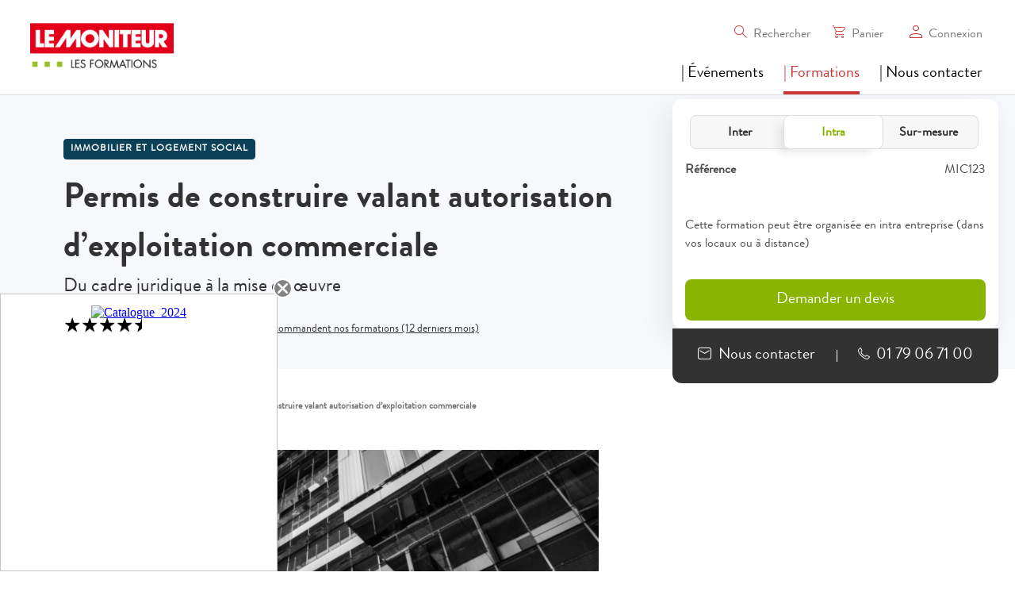

--- FILE ---
content_type: application/javascript
request_url: https://evenements.infopro-digital.com/tunnel_v2/static/4.1762274119907-min.js
body_size: 36425
content:
(window.webpackJsonp=window.webpackJsonp||[]).push([[4],{"+auO":function(o,s,n){var t=n("XKFU"),e=n("lvtm");t(t.S,"Math",{cbrt:function(i){return e(i=+i)*Math.pow(Math.abs(i),1/3)}})},"+lvF":function(o,s,n){o.exports=n("VTer")("native-function-to-string",Function.toString)},"+oPb":function(o,s,n){"use strict";n("OGtf")("blink",(function(t){return function(){return t(this,"blink","","")}}))},"+rLv":function(o,s,n){var t=n("dyZX").document;o.exports=t&&t.documentElement},"/8Fb":function(o,s,n){var t=n("XKFU"),e=n("UExd")(!0);t(t.S,"Object",{entries:function(i){return e(i)}})},"/KAi":function(o,s,n){var t=n("XKFU"),e=n("dyZX").isFinite;t(t.S,"Number",{isFinite:function(i){return typeof i=="number"&&e(i)}})},"/SS/":function(o,s,n){var t=n("XKFU");t(t.S,"Object",{setPrototypeOf:n("i5dc").set})},"/Vpf":function(o,s,n){n("0Mri"),o.exports=n("g3g5").RegExp.escape},"/e88":function(o,s){o.exports=`	
\v\f\r \xA0\u1680\u180E\u2000\u2001\u2002\u2003\u2004\u2005\u2006\u2007\u2008\u2009\u200A\u202F\u205F\u3000\u2028\u2029\uFEFF`},"/uf1":function(o,s,n){"use strict";var t=n("XKFU"),e=n("S/j/"),i=n("2OiF"),r=n("hswa");n("nh4g")&&t(t.P+n("xbSm"),"Object",{__defineSetter__:function(u,c){r.f(e(this),u,{set:i(c),enumerable:!0,configurable:!0})}})},"0/R4":function(o,s){o.exports=function(n){return typeof n=="object"?n!==null:typeof n=="function"}},"0E+W":function(o,s,n){n("elZq")("Array")},"0LDn":function(o,s,n){"use strict";n("OGtf")("italics",(function(t){return function(){return t(this,"i","","")}}))},"0Mri":function(o,s,n){var t=n("XKFU"),e=n("q9eg")(/[\\^$*+?.()|[\]{}]/g,"\\$&");t(t.S,"RegExp",{escape:function(i){return e(i)}})},"0YWM":function(o,s,n){var t=n("EemH"),e=n("OP3Y"),i=n("aagx"),r=n("XKFU"),u=n("0/R4"),c=n("y3w9");r(r.S,"Reflect",{get:function a(f,l){var h,v,m=arguments.length<3?f:arguments[2];return c(f)===m?f[l]:(h=t.f(f,l))?i(h,"value")?h.value:h.get!==void 0?h.get.call(m):void 0:u(v=e(f))?a(v,l,m):void 0}})},"0l/t":function(o,s,n){"use strict";var t=n("XKFU"),e=n("CkkT")(2);t(t.P+t.F*!n("LyE8")([].filter,!0),"Array",{filter:function(i){return e(this,i,arguments[1])}})},"0mN4":function(o,s,n){"use strict";n("OGtf")("fixed",(function(t){return function(){return t(this,"tt","","")}}))},"0sh+":function(o,s,n){var t=n("quPj"),e=n("vhPU");o.exports=function(i,r,u){if(t(r))throw TypeError("String#"+u+" doesn't accept regex!");return String(e(i))}},"11IZ":function(o,s,n){var t=n("dyZX").parseFloat,e=n("qncB").trim;o.exports=1/t(n("/e88")+"-0")!=-1/0?function(i){var r=e(String(i),3),u=t(r);return u===0&&r.charAt(0)=="-"?-0:u}:t},"1MBn":function(o,s,n){var t=n("DVgA"),e=n("JiEa"),i=n("UqcF");o.exports=function(r){var u=t(r),c=e.f;if(c)for(var a,f=c(r),l=i.f,h=0;f.length>h;)l.call(r,a=f[h++])&&u.push(a);return u}},"1TsA":function(o,s){o.exports=function(n,t){return{value:t,done:!!n}}},"1sa7":function(o,s){o.exports=Math.log1p||function(n){return(n=+n)>-1e-8&&n<1e-8?n-n*n/2:Math.log(1+n)}},"201c":function(o,s,n){"use strict";(function(t){if(n("Zvmr"),n("ls82"),n("/Vpf"),t._babelPolyfill)throw new Error("only one instance of babel-polyfill is allowed");function e(i,r,u){i[r]||Object.defineProperty(i,r,{writable:!0,configurable:!0,value:u})}t._babelPolyfill=!0,e(String.prototype,"padLeft","".padStart),e(String.prototype,"padRight","".padEnd),"pop,reverse,shift,keys,values,entries,indexOf,every,some,forEach,map,filter,find,findIndex,includes,join,slice,concat,push,splice,unshift,sort,lastIndexOf,reduce,reduceRight,copyWithin,fill".split(",").forEach((function(i){[][i]&&e(Array,i,Function.call.bind([][i]))}))}).call(this,n("yLpj"))},"25dN":function(o,s,n){var t=n("XKFU");t(t.S,"Object",{is:n("g6HL")})},"25qn":function(o,s,n){var t=n("XKFU");t(t.P+t.R,"Set",{toJSON:n("RLh9")("Set")})},"2OiF":function(o,s){o.exports=function(n){if(typeof n!="function")throw TypeError(n+" is not a function!");return n}},"2Spj":function(o,s,n){var t=n("XKFU");t(t.P,"Function",{bind:n("8MEG")})},"2atp":function(o,s,n){var t=n("XKFU"),e=Math.atanh;t(t.S+t.F*!(e&&1/e(-0)<0),"Math",{atanh:function(i){return(i=+i)==0?i:Math.log((1+i)/(1-i))/2}})},"3Lyj":function(o,s,n){var t=n("KroJ");o.exports=function(e,i,r){for(var u in i)t(e,u,i[u],r);return e}},"3YpW":function(o,s,n){n("KOQb")("Set")},"3xty":function(o,s,n){var t=n("XKFU"),e=n("2OiF"),i=n("y3w9"),r=(n("dyZX").Reflect||{}).apply,u=Function.apply;t(t.S+t.F*!n("eeVq")((function(){r((function(){}))})),"Reflect",{apply:function(c,a,f){var l=e(c),h=i(f);return r?r(l,a,h):u.call(l,a,h)}})},"45Tv":function(o,s,n){var t=n("N6cJ"),e=n("y3w9"),i=n("OP3Y"),r=t.has,u=t.get,c=t.key,a=function(f,l,h){if(r(f,l,h))return u(f,l,h);var v=i(l);return v!==null?a(f,v,h):void 0};t.exp({getMetadata:function(f,l){return a(f,e(l),arguments.length<3?void 0:c(arguments[2]))}})},"49D4":function(o,s,n){var t=n("N6cJ"),e=n("y3w9"),i=t.key,r=t.set;t.exp({defineMetadata:function(u,c,a,f){r(u,c,e(a),i(f))}})},"4LiD":function(o,s,n){"use strict";var t=n("dyZX"),e=n("XKFU"),i=n("KroJ"),r=n("3Lyj"),u=n("Z6vF"),c=n("SlkY"),a=n("9gX7"),f=n("0/R4"),l=n("eeVq"),h=n("XMVh"),v=n("fyDq"),m=n("Xbzi");o.exports=function(x,F,w,y,S,g){var b=t[x],p=b,d=S?"set":"add",U=p&&p.prototype,j={},M=function(E){var K=U[E];i(U,E,E=="delete"||E=="has"?function(R){return!(g&&!f(R))&&K.call(this,R===0?0:R)}:E=="get"?function(R){return g&&!f(R)?void 0:K.call(this,R===0?0:R)}:E=="add"?function(R){return K.call(this,R===0?0:R),this}:function(R,L){return K.call(this,R===0?0:R,L),this})};if(typeof p=="function"&&(g||U.forEach&&!l((function(){new p().entries().next()})))){var V=new p,T=V[d](g?{}:-0,1)!=V,C=l((function(){V.has(1)})),Z=h((function(E){new p(E)})),O=!g&&l((function(){for(var E=new p,K=5;K--;)E[d](K,K);return!E.has(-0)}));Z||((p=F((function(E,K){a(E,p,x);var R=m(new b,E,p);return K!=null&&c(K,S,R[d],R),R}))).prototype=U,U.constructor=p),(C||O)&&(M("delete"),M("has"),S&&M("get")),(O||T)&&M(d),g&&U.clear&&delete U.clear}else p=y.getConstructor(F,x,S,d),r(p.prototype,w),u.NEED=!0;return v(p,x),j[x]=p,e(e.G+e.W+e.F*(p!=b),j),g||y.setStrong(p,x,S),p}},"4R4u":function(o,s){o.exports="constructor,hasOwnProperty,isPrototypeOf,propertyIsEnumerable,toLocaleString,toString,valueOf".split(",")},"5Pf0":function(o,s,n){var t=n("S/j/"),e=n("OP3Y");n("Xtr8")("getPrototypeOf",(function(){return function(i){return e(t(i))}}))},"694e":function(o,s,n){var t=n("EemH"),e=n("XKFU"),i=n("y3w9");e(e.S,"Reflect",{getOwnPropertyDescriptor:function(r,u){return t.f(i(r),u)}})},"69bn":function(o,s,n){var t=n("y3w9"),e=n("2OiF"),i=n("K0xU")("species");o.exports=function(r,u){var c,a=t(r).constructor;return a===void 0||(c=t(a)[i])==null?u:e(c)}},"6AQ9":function(o,s,n){"use strict";var t=n("XKFU"),e=n("8a7r");t(t.S+t.F*n("eeVq")((function(){function i(){}return!(Array.of.call(i)instanceof i)})),"Array",{of:function(){for(var i=0,r=arguments.length,u=new(typeof this=="function"?this:Array)(r);r>i;)e(u,i,arguments[i++]);return u.length=r,u}})},"6FMO":function(o,s,n){var t=n("0/R4"),e=n("EWmC"),i=n("K0xU")("species");o.exports=function(r){var u;return e(r)&&(typeof(u=r.constructor)!="function"||u!==Array&&!e(u.prototype)||(u=void 0),t(u)&&(u=u[i])===null&&(u=void 0)),u===void 0?Array:u}},"6VaU":function(o,s,n){"use strict";var t=n("XKFU"),e=n("xF/b"),i=n("S/j/"),r=n("ne8i"),u=n("2OiF"),c=n("zRwo");t(t.P,"Array",{flatMap:function(a){var f,l,h=i(this);return u(a),f=r(h.length),l=c(h,0),e(l,h,h,f,0,1,a,arguments[1]),l}}),n("nGyu")("flatMap")},"6dIT":function(o,s){o.exports=Math.scale||function(n,t,e,i,r){return arguments.length===0||n!=n||t!=t||e!=e||i!=i||r!=r?NaN:n===1/0||n===-1/0?n:(n-t)*(r-i)/(e-t)+i}},"7DDg":function(o,s,n){"use strict";if(n("nh4g")){var t=n("LQAc"),e=n("dyZX"),i=n("eeVq"),r=n("XKFU"),u=n("D4iV"),c=n("7Qtz"),a=n("m0Pp"),f=n("9gX7"),l=n("RjD/"),h=n("Mukb"),v=n("3Lyj"),m=n("RYi7"),x=n("ne8i"),F=n("Cfrj"),w=n("d/Gc"),y=n("apmT"),S=n("aagx"),g=n("I8a+"),b=n("0/R4"),p=n("S/j/"),d=n("M6Qj"),U=n("Kuth"),j=n("OP3Y"),M=n("kJMx").f,V=n("J+6e"),T=n("ylqs"),C=n("K0xU"),Z=n("CkkT"),O=n("w2a5"),E=n("69bn"),K=n("yt8O"),R=n("hPIQ"),L=n("XMVh"),W=n("elZq"),$=n("Nr18"),cn=n("upKx"),_=n("hswa"),P=n("EemH"),k=_.f,G=P.f,B=e.RangeError,an=e.TypeError,on=e.Uint8Array,nn=Array.prototype,fn=c.ArrayBuffer,xn=c.DataView,X=Z(0),D=Z(2),en=Z(3),z=Z(4),H=Z(5),vn=Z(6),gn=O(!0),sn=O(!1),dn=K.values,yn=K.keys,ln=K.entries,A=nn.lastIndexOf,q=nn.reduce,Q=nn.reduceRight,pn=nn.join,bn=nn.sort,On=nn.slice,Un=nn.toString,Wn=nn.toLocaleString,Gn=C("iterator"),Rn=C("toStringTag"),Hn=T("typed_constructor"),Ln=T("def_constructor"),Qn=u.CONSTR,An=u.TYPED,lt=u.VIEW,ht=Z(1,(function(I,N){return Nn(E(I,I[Ln]),N)})),$n=i((function(){return new on(new Uint16Array([1]).buffer)[0]===1})),vt=!!on&&!!on.prototype.set&&i((function(){new on(1).set({})})),kn=function(I,N){var Y=m(I);if(Y<0||Y%N)throw B("Wrong offset!");return Y},rn=function(I){if(b(I)&&An in I)return I;throw an(I+" is not a typed array!")},Nn=function(I,N){if(!b(I)||!(Hn in I))throw an("It is not a typed array constructor!");return new I(N)},nt=function(I,N){return Yn(E(I,I[Ln]),N)},Yn=function(I,N){for(var Y=0,hn=N.length,tn=Nn(I,hn);hn>Y;)tn[Y]=N[Y++];return tn},Tn=function(I,N,Y){k(I,N,{get:function(){return this._d[Y]}})},Jn=function(I){var N,Y,hn,tn,Pn,Vn,J=p(I),Sn=arguments.length,jn=Sn>1?arguments[1]:void 0,qn=jn!==void 0,In=V(J);if(In!=null&&!d(In)){for(Vn=In.call(J),hn=[],N=0;!(Pn=Vn.next()).done;N++)hn.push(Pn.value);J=hn}for(qn&&Sn>2&&(jn=a(jn,arguments[2],2)),N=0,Y=x(J.length),tn=Nn(this,Y);Y>N;N++)tn[N]=qn?jn(J[N],N):J[N];return tn},pt=function(){for(var I=0,N=arguments.length,Y=Nn(this,N);N>I;)Y[I]=arguments[I++];return Y},gt=!!on&&i((function(){Wn.call(new on(1))})),tt=function(){return Wn.apply(gt?On.call(rn(this)):rn(this),arguments)},et={copyWithin:function(I,N){return cn.call(rn(this),I,N,arguments.length>2?arguments[2]:void 0)},every:function(I){return z(rn(this),I,arguments.length>1?arguments[1]:void 0)},fill:function(I){return $.apply(rn(this),arguments)},filter:function(I){return nt(this,D(rn(this),I,arguments.length>1?arguments[1]:void 0))},find:function(I){return H(rn(this),I,arguments.length>1?arguments[1]:void 0)},findIndex:function(I){return vn(rn(this),I,arguments.length>1?arguments[1]:void 0)},forEach:function(I){X(rn(this),I,arguments.length>1?arguments[1]:void 0)},indexOf:function(I){return sn(rn(this),I,arguments.length>1?arguments[1]:void 0)},includes:function(I){return gn(rn(this),I,arguments.length>1?arguments[1]:void 0)},join:function(I){return pn.apply(rn(this),arguments)},lastIndexOf:function(I){return A.apply(rn(this),arguments)},map:function(I){return ht(rn(this),I,arguments.length>1?arguments[1]:void 0)},reduce:function(I){return q.apply(rn(this),arguments)},reduceRight:function(I){return Q.apply(rn(this),arguments)},reverse:function(){for(var I,N=rn(this).length,Y=Math.floor(N/2),hn=0;hn<Y;)I=this[hn],this[hn++]=this[--N],this[N]=I;return this},some:function(I){return en(rn(this),I,arguments.length>1?arguments[1]:void 0)},sort:function(I){return bn.call(rn(this),I)},subarray:function(I,N){var Y=rn(this),hn=Y.length,tn=w(I,hn);return new(E(Y,Y[Ln]))(Y.buffer,Y.byteOffset+tn*Y.BYTES_PER_ELEMENT,x((N===void 0?hn:w(N,hn))-tn))}},it=function(I,N){return nt(this,On.call(rn(this),I,N))},rt=function(I){rn(this);var N=kn(arguments[1],1),Y=this.length,hn=p(I),tn=x(hn.length),Pn=0;if(tn+N>Y)throw B("Wrong length!");for(;Pn<tn;)this[N+Pn]=hn[Pn++]},Dn={entries:function(){return ln.call(rn(this))},keys:function(){return yn.call(rn(this))},values:function(){return dn.call(rn(this))}},ot=function(I,N){return b(I)&&I[An]&&typeof N!="symbol"&&N in I&&String(+N)==String(N)},ut=function(I,N){return ot(I,N=y(N,!0))?l(2,I[N]):G(I,N)},ct=function(I,N,Y){return!(ot(I,N=y(N,!0))&&b(Y)&&S(Y,"value"))||S(Y,"get")||S(Y,"set")||Y.configurable||S(Y,"writable")&&!Y.writable||S(Y,"enumerable")&&!Y.enumerable?k(I,N,Y):(I[N]=Y.value,I)};Qn||(P.f=ut,_.f=ct),r(r.S+r.F*!Qn,"Object",{getOwnPropertyDescriptor:ut,defineProperty:ct}),i((function(){Un.call({})}))&&(Un=Wn=function(){return pn.call(this)});var Xn=v({},et);v(Xn,Dn),h(Xn,Gn,Dn.values),v(Xn,{slice:it,set:rt,constructor:function(){},toString:Un,toLocaleString:tt}),Tn(Xn,"buffer","b"),Tn(Xn,"byteOffset","o"),Tn(Xn,"byteLength","l"),Tn(Xn,"length","e"),k(Xn,Rn,{get:function(){return this[An]}}),o.exports=function(I,N,Y,hn){var tn=I+((hn=!!hn)?"Clamped":"")+"Array",Pn="get"+I,Vn="set"+I,J=e[tn],Sn=J||{},jn=J&&j(J),qn=!J||!u.ABV,In={},mn=J&&J.prototype,yt=function(wn,un){k(wn,un,{get:function(){return(function(Kn,_n){var Fn=Kn._d;return Fn.v[Pn](_n*N+Fn.o,$n)})(this,un)},set:function(Kn){return(function(_n,Fn,En){var Mn=_n._d;hn&&(En=(En=Math.round(En))<0?0:En>255?255:255&En),Mn.v[Vn](Fn*N+Mn.o,En,$n)})(this,un,Kn)},enumerable:!0})};qn?(J=Y((function(wn,un,Kn,_n){f(wn,J,tn,"_d");var Fn,En,Mn,ft,st=0,Cn=0;if(b(un)){if(!(un instanceof fn||(ft=g(un))=="ArrayBuffer"||ft=="SharedArrayBuffer"))return An in un?Yn(J,un):Jn.call(J,un);Fn=un,Cn=kn(Kn,N);var Bn=un.byteLength;if(_n===void 0){if(Bn%N||(En=Bn-Cn)<0)throw B("Wrong length!")}else if((En=x(_n)*N)+Cn>Bn)throw B("Wrong length!");Mn=En/N}else Mn=F(un),Fn=new fn(En=Mn*N);for(h(wn,"_d",{b:Fn,o:Cn,l:En,e:Mn,v:new xn(Fn)});st<Mn;)yt(wn,st++)})),mn=J.prototype=U(Xn),h(mn,"constructor",J)):i((function(){J(1)}))&&i((function(){new J(-1)}))&&L((function(wn){new J,new J(null),new J(1.5),new J(wn)}),!0)||(J=Y((function(wn,un,Kn,_n){var Fn;return f(wn,J,tn),b(un)?un instanceof fn||(Fn=g(un))=="ArrayBuffer"||Fn=="SharedArrayBuffer"?_n!==void 0?new Sn(un,kn(Kn,N),_n):Kn!==void 0?new Sn(un,kn(Kn,N)):new Sn(un):An in un?Yn(J,un):Jn.call(J,un):new Sn(F(un))})),X(jn!==Function.prototype?M(Sn).concat(M(jn)):M(Sn),(function(wn){wn in J||h(J,wn,Sn[wn])})),J.prototype=mn,t||(mn.constructor=J));var Zn=mn[Gn],zn=!!Zn&&(Zn.name=="values"||Zn.name==null),at=Dn.values;h(J,Hn,!0),h(mn,An,tn),h(mn,lt,!0),h(mn,Ln,J),(hn?new J(1)[Rn]==tn:Rn in mn)||k(mn,Rn,{get:function(){return tn}}),In[tn]=J,r(r.G+r.W+r.F*(J!=Sn),In),r(r.S,tn,{BYTES_PER_ELEMENT:N}),r(r.S+r.F*i((function(){Sn.of.call(J,1)})),tn,{from:Jn,of:pt}),"BYTES_PER_ELEMENT"in mn||h(mn,"BYTES_PER_ELEMENT",N),r(r.P,tn,et),W(tn),r(r.P+r.F*vt,tn,{set:rt}),r(r.P+r.F*!zn,tn,Dn),t||mn.toString==Un||(mn.toString=Un),r(r.P+r.F*i((function(){new J(1).slice()})),tn,{slice:it}),r(r.P+r.F*(i((function(){return[1,2].toLocaleString()!=new J([1,2]).toLocaleString()}))||!i((function(){mn.toLocaleString.call([1,2])}))),tn,{toLocaleString:tt}),R[tn]=zn?Zn:at,t||zn||h(mn,Gn,at)}}else o.exports=function(){}},"7Dlh":function(o,s,n){var t=n("N6cJ"),e=n("y3w9"),i=t.has,r=t.key;t.exp({hasOwnMetadata:function(u,c){return i(u,e(c),arguments.length<3?void 0:r(arguments[2]))}})},"7Qtz":function(o,s,n){"use strict";var t=n("dyZX"),e=n("nh4g"),i=n("LQAc"),r=n("D4iV"),u=n("Mukb"),c=n("3Lyj"),a=n("eeVq"),f=n("9gX7"),l=n("RYi7"),h=n("ne8i"),v=n("Cfrj"),m=n("kJMx").f,x=n("hswa").f,F=n("Nr18"),w=n("fyDq"),y=t.ArrayBuffer,S=t.DataView,g=t.Math,b=t.RangeError,p=t.Infinity,d=y,U=g.abs,j=g.pow,M=g.floor,V=g.log,T=g.LN2,C=e?"_b":"buffer",Z=e?"_l":"byteLength",O=e?"_o":"byteOffset";function E(X,D,en){var z,H,vn,gn=new Array(en),sn=8*en-D-1,dn=(1<<sn)-1,yn=dn>>1,ln=D===23?j(2,-24)-j(2,-77):0,A=0,q=X<0||X===0&&1/X<0?1:0;for((X=U(X))!=X||X===p?(H=X!=X?1:0,z=dn):(z=M(V(X)/T),X*(vn=j(2,-z))<1&&(z--,vn*=2),(X+=z+yn>=1?ln/vn:ln*j(2,1-yn))*vn>=2&&(z++,vn/=2),z+yn>=dn?(H=0,z=dn):z+yn>=1?(H=(X*vn-1)*j(2,D),z+=yn):(H=X*j(2,yn-1)*j(2,D),z=0));D>=8;gn[A++]=255&H,H/=256,D-=8);for(z=z<<D|H,sn+=D;sn>0;gn[A++]=255&z,z/=256,sn-=8);return gn[--A]|=128*q,gn}function K(X,D,en){var z,H=8*en-D-1,vn=(1<<H)-1,gn=vn>>1,sn=H-7,dn=en-1,yn=X[dn--],ln=127&yn;for(yn>>=7;sn>0;ln=256*ln+X[dn],dn--,sn-=8);for(z=ln&(1<<-sn)-1,ln>>=-sn,sn+=D;sn>0;z=256*z+X[dn],dn--,sn-=8);if(ln===0)ln=1-gn;else{if(ln===vn)return z?NaN:yn?-p:p;z+=j(2,D),ln-=gn}return(yn?-1:1)*z*j(2,ln-D)}function R(X){return X[3]<<24|X[2]<<16|X[1]<<8|X[0]}function L(X){return[255&X]}function W(X){return[255&X,X>>8&255]}function $(X){return[255&X,X>>8&255,X>>16&255,X>>24&255]}function cn(X){return E(X,52,8)}function _(X){return E(X,23,4)}function P(X,D,en){x(X.prototype,D,{get:function(){return this[en]}})}function k(X,D,en,z){var H=v(+en);if(H+D>X[Z])throw b("Wrong index!");var vn=X[C]._b,gn=H+X[O],sn=vn.slice(gn,gn+D);return z?sn:sn.reverse()}function G(X,D,en,z,H,vn){var gn=v(+en);if(gn+D>X[Z])throw b("Wrong index!");for(var sn=X[C]._b,dn=gn+X[O],yn=z(+H),ln=0;ln<D;ln++)sn[dn+ln]=yn[vn?ln:D-ln-1]}if(r.ABV){if(!a((function(){y(1)}))||!a((function(){new y(-1)}))||a((function(){return new y,new y(1.5),new y(NaN),y.name!="ArrayBuffer"}))){for(var B,an=(y=function(X){return f(this,y),new d(v(X))}).prototype=d.prototype,on=m(d),nn=0;on.length>nn;)(B=on[nn++])in y||u(y,B,d[B]);i||(an.constructor=y)}var fn=new S(new y(2)),xn=S.prototype.setInt8;fn.setInt8(0,2147483648),fn.setInt8(1,2147483649),!fn.getInt8(0)&&fn.getInt8(1)||c(S.prototype,{setInt8:function(X,D){xn.call(this,X,D<<24>>24)},setUint8:function(X,D){xn.call(this,X,D<<24>>24)}},!0)}else y=function(X){f(this,y,"ArrayBuffer");var D=v(X);this._b=F.call(new Array(D),0),this[Z]=D},S=function(X,D,en){f(this,S,"DataView"),f(X,y,"DataView");var z=X[Z],H=l(D);if(H<0||H>z)throw b("Wrong offset!");if(H+(en=en===void 0?z-H:h(en))>z)throw b("Wrong length!");this[C]=X,this[O]=H,this[Z]=en},e&&(P(y,"byteLength","_l"),P(S,"buffer","_b"),P(S,"byteLength","_l"),P(S,"byteOffset","_o")),c(S.prototype,{getInt8:function(X){return k(this,1,X)[0]<<24>>24},getUint8:function(X){return k(this,1,X)[0]},getInt16:function(X){var D=k(this,2,X,arguments[1]);return(D[1]<<8|D[0])<<16>>16},getUint16:function(X){var D=k(this,2,X,arguments[1]);return D[1]<<8|D[0]},getInt32:function(X){return R(k(this,4,X,arguments[1]))},getUint32:function(X){return R(k(this,4,X,arguments[1]))>>>0},getFloat32:function(X){return K(k(this,4,X,arguments[1]),23,4)},getFloat64:function(X){return K(k(this,8,X,arguments[1]),52,8)},setInt8:function(X,D){G(this,1,X,L,D)},setUint8:function(X,D){G(this,1,X,L,D)},setInt16:function(X,D){G(this,2,X,W,D,arguments[2])},setUint16:function(X,D){G(this,2,X,W,D,arguments[2])},setInt32:function(X,D){G(this,4,X,$,D,arguments[2])},setUint32:function(X,D){G(this,4,X,$,D,arguments[2])},setFloat32:function(X,D){G(this,4,X,_,D,arguments[2])},setFloat64:function(X,D){G(this,8,X,cn,D,arguments[2])}});w(y,"ArrayBuffer"),w(S,"DataView"),u(S.prototype,r.VIEW,!0),s.ArrayBuffer=y,s.DataView=S},"7VC1":function(o,s,n){"use strict";var t=n("XKFU"),e=n("Lgjv"),i=n("ol8x"),r=/Version\/10\.\d+(\.\d+)?( Mobile\/\w+)? Safari\//.test(i);t(t.P+t.F*r,"String",{padEnd:function(u){return e(this,u,arguments.length>1?arguments[1]:void 0,!1)}})},"7X58":function(o,s,n){var t=n("XKFU");t(t.S,"Math",{signbit:function(e){return(e=+e)!=e?e:e==0?1/e==1/0:e>0}})},"7h0T":function(o,s,n){var t=n("XKFU");t(t.S,"Number",{isNaN:function(e){return e!=e}})},"8+KV":function(o,s,n){"use strict";var t=n("XKFU"),e=n("CkkT")(0),i=n("LyE8")([].forEach,!0);t(t.P+t.F*!i,"Array",{forEach:function(r){return e(this,r,arguments[1])}})},"84bF":function(o,s,n){"use strict";n("OGtf")("small",(function(t){return function(){return t(this,"small","","")}}))},"8MEG":function(o,s,n){"use strict";var t=n("2OiF"),e=n("0/R4"),i=n("MfQN"),r=[].slice,u={},c=function(a,f,l){if(!(f in u)){for(var h=[],v=0;v<f;v++)h[v]="a["+v+"]";u[f]=Function("F,a","return new F("+h.join(",")+")")}return u[f](a,l)};o.exports=Function.bind||function(a){var f=t(this),l=r.call(arguments,1),h=function(){var v=l.concat(r.call(arguments));return this instanceof h?c(f,v.length,v):i(f,v,a)};return e(f.prototype)&&(h.prototype=f.prototype),h}},"8a7r":function(o,s,n){"use strict";var t=n("hswa"),e=n("RjD/");o.exports=function(i,r,u){r in i?t.f(i,r,e(0,u)):i[r]=u}},"91GP":function(o,s,n){var t=n("XKFU");t(t.S+t.F,"Object",{assign:n("czNK")})},"9AAn":function(o,s,n){"use strict";var t=n("wmvG"),e=n("s5qY");o.exports=n("4LiD")("Map",(function(i){return function(){return i(this,arguments.length>0?arguments[0]:void 0)}}),{get:function(i){var r=t.getEntry(e(this,"Map"),i);return r&&r.v},set:function(i,r){return t.def(e(this,"Map"),i===0?0:i,r)}},t,!0)},"9P93":function(o,s,n){var t=n("XKFU"),e=Math.imul;t(t.S+t.F*n("eeVq")((function(){return e(4294967295,5)!=-5||e.length!=2})),"Math",{imul:function(i,r){var u=+i,c=+r,a=65535&u,f=65535&c;return 0|a*f+((65535&u>>>16)*f+a*(65535&c>>>16)<<16>>>0)}})},"9VmF":function(o,s,n){"use strict";var t=n("XKFU"),e=n("ne8i"),i=n("0sh+"),r="".startsWith;t(t.P+t.F*n("UUeW")("startsWith"),"String",{startsWith:function(u){var c=i(this,u,"startsWith"),a=e(Math.min(arguments.length>1?arguments[1]:void 0,c.length)),f=String(u);return r?r.call(c,f,a):c.slice(a,a+f.length)===f}})},"9XZr":function(o,s,n){"use strict";var t=n("XKFU"),e=n("Lgjv"),i=n("ol8x"),r=/Version\/10\.\d+(\.\d+)?( Mobile\/\w+)? Safari\//.test(i);t(t.P+t.F*r,"String",{padStart:function(u){return e(this,u,arguments.length>1?arguments[1]:void 0,!0)}})},"9gX7":function(o,s){o.exports=function(n,t,e,i){if(!(n instanceof t)||i!==void 0&&i in n)throw TypeError(e+": incorrect invocation!");return n}},"9rMk":function(o,s,n){var t=n("XKFU");t(t.S,"Reflect",{has:function(e,i){return i in e}})},A2zW:function(o,s,n){"use strict";var t=n("XKFU"),e=n("RYi7"),i=n("vvmO"),r=n("l0Rn"),u=1 .toFixed,c=Math.floor,a=[0,0,0,0,0,0],f="Number.toFixed: incorrect invocation!",l=function(x,F){for(var w=-1,y=F;++w<6;)y+=x*a[w],a[w]=y%1e7,y=c(y/1e7)},h=function(x){for(var F=6,w=0;--F>=0;)w+=a[F],a[F]=c(w/x),w=w%x*1e7},v=function(){for(var x=6,F="";--x>=0;)if(F!==""||x===0||a[x]!==0){var w=String(a[x]);F=F===""?w:F+r.call("0",7-w.length)+w}return F},m=function(x,F,w){return F===0?w:F%2==1?m(x,F-1,w*x):m(x*x,F/2,w)};t(t.P+t.F*(!!u&&(8e-5.toFixed(3)!=="0.000"||.9.toFixed(0)!=="1"||1.255.toFixed(2)!=="1.25"||0xde0b6b3a7640080.toFixed(0)!=="1000000000000000128")||!n("eeVq")((function(){u.call({})}))),"Number",{toFixed:function(x){var F,w,y,S,g=i(this,f),b=e(x),p="",d="0";if(b<0||b>20)throw RangeError(f);if(g!=g)return"NaN";if(g<=-1e21||g>=1e21)return String(g);if(g<0&&(p="-",g=-g),g>1e-21)if(w=(F=(function(U){for(var j=0,M=g*m(2,69,1);M>=4096;)j+=12,M/=4096;for(;M>=2;)j+=1,M/=2;return j})()-69)<0?g*m(2,-F,1):g/m(2,F,1),w*=4503599627370496,(F=52-F)>0){for(l(0,w),y=b;y>=7;)l(1e7,0),y-=7;for(l(m(10,y,1),0),y=F-1;y>=23;)h(1<<23),y-=23;h(1<<y),l(1,1),h(2),d=v()}else l(0,w),l(1<<-F,0),d=v()+r.call("0",b);return b>0?p+((S=d.length)<=b?"0."+r.call("0",b-S)+d:d.slice(0,S-b)+"."+d.slice(S-b)):p+d}})},A5AN:function(o,s,n){"use strict";var t=n("AvRE")(!0);o.exports=function(e,i,r){return i+(r?t(e,i).length:1)}},Afnz:function(o,s,n){"use strict";var t=n("LQAc"),e=n("XKFU"),i=n("KroJ"),r=n("Mukb"),u=n("hPIQ"),c=n("QaDb"),a=n("fyDq"),f=n("OP3Y"),l=n("K0xU")("iterator"),h=!([].keys&&"next"in[].keys()),v=function(){return this};o.exports=function(m,x,F,w,y,S,g){c(F,x,w);var b,p,d,U=function(K){if(!h&&K in T)return T[K];switch(K){case"keys":case"values":return function(){return new F(this,K)}}return function(){return new F(this,K)}},j=x+" Iterator",M=y=="values",V=!1,T=m.prototype,C=T[l]||T["@@iterator"]||y&&T[y],Z=C||U(y),O=y?M?U("entries"):Z:void 0,E=x=="Array"&&T.entries||C;if(E&&(d=f(E.call(new m)))!==Object.prototype&&d.next&&(a(d,j,!0),t||typeof d[l]=="function"||r(d,l,v)),M&&C&&C.name!=="values"&&(V=!0,Z=function(){return C.call(this)}),t&&!g||!h&&!V&&T[l]||r(T,l,Z),u[x]=Z,u[j]=v,y)if(b={values:M?Z:U("values"),keys:S?Z:U("keys"),entries:O},g)for(p in b)p in T||i(T,p,b[p]);else e(e.P+e.F*(h||V),x,b);return b}},AphP:function(o,s,n){"use strict";var t=n("XKFU"),e=n("S/j/"),i=n("apmT");t(t.P+t.F*n("eeVq")((function(){return new Date(NaN).toJSON()!==null||Date.prototype.toJSON.call({toISOString:function(){return 1}})!==1})),"Date",{toJSON:function(r){var u=e(this),c=i(u);return typeof c!="number"||isFinite(c)?u.toISOString():null}})},AvRE:function(o,s,n){var t=n("RYi7"),e=n("vhPU");o.exports=function(i){return function(r,u){var c,a,f=String(e(r)),l=t(u),h=f.length;return l<0||l>=h?i?"":void 0:(c=f.charCodeAt(l))<55296||c>56319||l+1===h||(a=f.charCodeAt(l+1))<56320||a>57343?i?f.charAt(l):c:i?f.slice(l,l+2):a-56320+(c-55296<<10)+65536}}},BC7C:function(o,s,n){var t=n("XKFU");t(t.S,"Math",{fround:n("kcoS")})},"BJ/l":function(o,s,n){var t=n("XKFU");t(t.S,"Math",{log1p:n("1sa7")})},BP8U:function(o,s,n){var t=n("XKFU"),e=n("PKUr");t(t.S+t.F*(Number.parseInt!=e),"Number",{parseInt:e})},BqfV:function(o,s,n){var t=n("N6cJ"),e=n("y3w9"),i=t.get,r=t.key;t.exp({getOwnMetadata:function(u,c){return i(u,e(c),arguments.length<3?void 0:r(arguments[2]))}})},Btvt:function(o,s,n){"use strict";var t=n("I8a+"),e={};e[n("K0xU")("toStringTag")]="z",e+""!="[object z]"&&n("KroJ")(Object.prototype,"toString",(function(){return"[object "+t(this)+"]"}),!0)},"C/va":function(o,s,n){"use strict";var t=n("y3w9");o.exports=function(){var e=t(this),i="";return e.global&&(i+="g"),e.ignoreCase&&(i+="i"),e.multiline&&(i+="m"),e.unicode&&(i+="u"),e.sticky&&(i+="y"),i}},CX2u:function(o,s,n){"use strict";var t=n("XKFU"),e=n("g3g5"),i=n("dyZX"),r=n("69bn"),u=n("vKrd");t(t.P+t.R,"Promise",{finally:function(c){var a=r(this,e.Promise||i.Promise),f=typeof c=="function";return this.then(f?function(l){return u(a,c()).then((function(){return l}))}:c,f?function(l){return u(a,c()).then((function(){throw l}))}:c)}})},CeCd:function(o,s,n){var t=n("XKFU");t(t.S,"Math",{clamp:function(e,i,r){return Math.min(r,Math.max(i,e))}})},Cfrj:function(o,s,n){var t=n("RYi7"),e=n("ne8i");o.exports=function(i){if(i===void 0)return 0;var r=t(i),u=e(r);if(r!==u)throw RangeError("Wrong length!");return u}},CkkT:function(o,s,n){var t=n("m0Pp"),e=n("Ymqv"),i=n("S/j/"),r=n("ne8i"),u=n("zRwo");o.exports=function(c,a){var f=c==1,l=c==2,h=c==3,v=c==4,m=c==6,x=c==5||m,F=a||u;return function(w,y,S){for(var g,b,p=i(w),d=e(p),U=t(y,S,3),j=r(d.length),M=0,V=f?F(w,j):l?F(w,0):void 0;j>M;M++)if((x||M in d)&&(b=U(g=d[M],M,p),c)){if(f)V[M]=b;else if(b)switch(c){case 3:return!0;case 5:return g;case 6:return M;case 2:V.push(g)}else if(v)return!1}return m?-1:h||v?v:V}}},CyHz:function(o,s,n){var t=n("XKFU");t(t.S,"Math",{sign:n("lvtm")})},D4iV:function(o,s,n){for(var t,e=n("dyZX"),i=n("Mukb"),r=n("ylqs"),u=r("typed_array"),c=r("view"),a=!(!e.ArrayBuffer||!e.DataView),f=a,l=0,h="Int8Array,Uint8Array,Uint8ClampedArray,Int16Array,Uint16Array,Int32Array,Uint32Array,Float32Array,Float64Array".split(",");l<9;)(t=e[h[l++]])?(i(t.prototype,u,!0),i(t.prototype,c,!0)):f=!1;o.exports={ABV:a,CONSTR:f,TYPED:u,VIEW:c}},DACs:function(o,s,n){var t=n("XKFU");t(t.S,"Math",{DEG_PER_RAD:Math.PI/180})},DDYI:function(o,s,n){var t=n("XKFU");t(t.G,{global:n("dyZX")})},DNiP:function(o,s,n){"use strict";var t=n("XKFU"),e=n("eyMr");t(t.P+t.F*!n("LyE8")([].reduce,!0),"Array",{reduce:function(i){return e(this,i,arguments.length,arguments[1],!1)}})},DSV3:function(o,s,n){var t=n("XKFU"),e=n("gHnn")(),i=n("dyZX").process,r=n("LZWt")(i)=="process";t(t.G,{asap:function(u){var c=r&&i.domain;e(c?c.bind(u):u)}})},DVgA:function(o,s,n){var t=n("zhAb"),e=n("4R4u");o.exports=Object.keys||function(i){return t(i,e)}},DW2E:function(o,s,n){var t=n("0/R4"),e=n("Z6vF").onFreeze;n("Xtr8")("freeze",(function(i){return function(r){return i&&t(r)?i(e(r)):r}}))},EK0E:function(o,s,n){"use strict";var t,e=n("dyZX"),i=n("CkkT")(0),r=n("KroJ"),u=n("Z6vF"),c=n("czNK"),a=n("ZD67"),f=n("0/R4"),l=n("s5qY"),h=n("s5qY"),v=!e.ActiveXObject&&"ActiveXObject"in e,m=u.getWeak,x=Object.isExtensible,F=a.ufstore,w=function(g){return function(){return g(this,arguments.length>0?arguments[0]:void 0)}},y={get:function(g){if(f(g)){var b=m(g);return b===!0?F(l(this,"WeakMap")).get(g):b?b[this._i]:void 0}},set:function(g,b){return a.def(l(this,"WeakMap"),g,b)}},S=o.exports=n("4LiD")("WeakMap",w,y,a,!0,!0);h&&v&&(c((t=a.getConstructor(w,"WeakMap")).prototype,y),u.NEED=!0,i(["delete","has","get","set"],(function(g){var b=S.prototype,p=b[g];r(b,g,(function(d,U){if(f(d)&&!x(d)){this._f||(this._f=new t);var j=this._f[g](d,U);return g=="set"?this:j}return p.call(this,d,U)}))})))},EWmC:function(o,s,n){var t=n("LZWt");o.exports=Array.isArray||function(e){return t(e)=="Array"}},EemH:function(o,s,n){var t=n("UqcF"),e=n("RjD/"),i=n("aCFj"),r=n("apmT"),u=n("aagx"),c=n("xpql"),a=Object.getOwnPropertyDescriptor;s.f=n("nh4g")?a:function(f,l){if(f=i(f),l=r(l,!0),c)try{return a(f,l)}catch{}if(u(f,l))return e(!t.f.call(f,l),f[l])}},"Ew+T":function(o,s,n){var t=n("XKFU"),e=n("GZEu");t(t.G+t.B,{setImmediate:e.set,clearImmediate:e.clear})},FEjr:function(o,s,n){"use strict";n("OGtf")("strike",(function(t){return function(){return t(this,"strike","","")}}))},FJW5:function(o,s,n){var t=n("hswa"),e=n("y3w9"),i=n("DVgA");o.exports=n("nh4g")?Object.defineProperties:function(r,u){e(r);for(var c,a=i(u),f=a.length,l=0;f>l;)t.f(r,c=a[l++],u[c]);return r}},FLlr:function(o,s,n){var t=n("XKFU");t(t.P,"String",{repeat:n("l0Rn")})},Faw5:function(o,s,n){n("7DDg")("Int16",2,(function(t){return function(e,i,r){return t(this,e,i,r)}}))},FlsD:function(o,s,n){var t=n("0/R4");n("Xtr8")("isExtensible",(function(e){return function(i){return!!t(i)&&(!e||e(i))}}))},GNAe:function(o,s,n){var t=n("XKFU"),e=n("PKUr");t(t.G+t.F*(parseInt!=e),{parseInt:e})},GZEu:function(o,s,n){var t,e,i,r=n("m0Pp"),u=n("MfQN"),c=n("+rLv"),a=n("Iw71"),f=n("dyZX"),l=f.process,h=f.setImmediate,v=f.clearImmediate,m=f.MessageChannel,x=f.Dispatch,F=0,w={},y=function(){var g=+this;if(w.hasOwnProperty(g)){var b=w[g];delete w[g],b()}},S=function(g){y.call(g.data)};h&&v||(h=function(g){for(var b=[],p=1;arguments.length>p;)b.push(arguments[p++]);return w[++F]=function(){u(typeof g=="function"?g:Function(g),b)},t(F),F},v=function(g){delete w[g]},n("LZWt")(l)=="process"?t=function(g){l.nextTick(r(y,g,1))}:x&&x.now?t=function(g){x.now(r(y,g,1))}:m?(i=(e=new m).port2,e.port1.onmessage=S,t=r(i.postMessage,i,1)):f.addEventListener&&typeof postMessage=="function"&&!f.importScripts?(t=function(g){f.postMessage(g+"","*")},f.addEventListener("message",S,!1)):t="onreadystatechange"in a("script")?function(g){c.appendChild(a("script")).onreadystatechange=function(){c.removeChild(this),y.call(g)}}:function(g){setTimeout(r(y,g,1),0)}),o.exports={set:h,clear:v}},H5GT:function(o,s,n){var t=n("XKFU"),e=n("6dIT"),i=n("kcoS");t(t.S,"Math",{fscale:function(r,u,c,a,f){return i(e(r,u,c,a,f))}})},H6hf:function(o,s,n){var t=n("y3w9");o.exports=function(e,i,r,u){try{return u?i(t(r)[0],r[1]):i(r)}catch(a){var c=e.return;throw c!==void 0&&t(c.call(e)),a}}},"HAE/":function(o,s,n){var t=n("XKFU");t(t.S+t.F*!n("nh4g"),"Object",{defineProperty:n("hswa").f})},HEwt:function(o,s,n){"use strict";var t=n("m0Pp"),e=n("XKFU"),i=n("S/j/"),r=n("H6hf"),u=n("M6Qj"),c=n("ne8i"),a=n("8a7r"),f=n("J+6e");e(e.S+e.F*!n("XMVh")((function(l){Array.from(l)})),"Array",{from:function(l){var h,v,m,x,F=i(l),w=typeof this=="function"?this:Array,y=arguments.length,S=y>1?arguments[1]:void 0,g=S!==void 0,b=0,p=f(F);if(g&&(S=t(S,y>2?arguments[2]:void 0,2)),p==null||w==Array&&u(p))for(v=new w(h=c(F.length));h>b;b++)a(v,b,g?S(F[b],b):F[b]);else for(x=p.call(F),v=new w;!(m=x.next()).done;b++)a(v,b,g?r(x,S,[m.value,b],!0):m.value);return v.length=b,v}})},Hxic:function(o,s,n){var t=n("XKFU");t(t.S,"Math",{RAD_PER_DEG:180/Math.PI})},I5cv:function(o,s,n){var t=n("XKFU"),e=n("Kuth"),i=n("2OiF"),r=n("y3w9"),u=n("0/R4"),c=n("eeVq"),a=n("8MEG"),f=(n("dyZX").Reflect||{}).construct,l=c((function(){function v(){}return!(f((function(){}),[],v)instanceof v)})),h=!c((function(){f((function(){}))}));t(t.S+t.F*(l||h),"Reflect",{construct:function(v,m){i(v),r(m);var x=arguments.length<3?v:i(arguments[2]);if(h&&!l)return f(v,m,x);if(v==x){switch(m.length){case 0:return new v;case 1:return new v(m[0]);case 2:return new v(m[0],m[1]);case 3:return new v(m[0],m[1],m[2]);case 4:return new v(m[0],m[1],m[2],m[3])}var F=[null];return F.push.apply(F,m),new(a.apply(v,F))}var w=x.prototype,y=e(u(w)?w:Object.prototype),S=Function.apply.call(v,y,m);return u(S)?S:y}})},I74W:function(o,s,n){"use strict";n("qncB")("trimLeft",(function(t){return function(){return t(this,1)}}),"trimStart")},I78e:function(o,s,n){"use strict";var t=n("XKFU"),e=n("+rLv"),i=n("LZWt"),r=n("d/Gc"),u=n("ne8i"),c=[].slice;t(t.P+t.F*n("eeVq")((function(){e&&c.call(e)})),"Array",{slice:function(a,f){var l=u(this.length),h=i(this);if(f=f===void 0?l:f,h=="Array")return c.call(this,a,f);for(var v=r(a,l),m=r(f,l),x=u(m-v),F=new Array(x),w=0;w<x;w++)F[w]=h=="String"?this.charAt(v+w):this[v+w];return F}})},"I8a+":function(o,s,n){var t=n("LZWt"),e=n("K0xU")("toStringTag"),i=t((function(){return arguments})())=="Arguments";o.exports=function(r){var u,c,a;return r===void 0?"Undefined":r===null?"Null":typeof(c=(function(f,l){try{return f[l]}catch{}})(u=Object(r),e))=="string"?c:i?t(u):(a=t(u))=="Object"&&typeof u.callee=="function"?"Arguments":a}},INYr:function(o,s,n){"use strict";var t=n("XKFU"),e=n("CkkT")(6),i="findIndex",r=!0;i in[]&&Array(1)[i]((function(){r=!1})),t(t.P+t.F*r,"Array",{findIndex:function(u){return e(this,u,arguments.length>1?arguments[1]:void 0)}}),n("nGyu")(i)},"IU+Z":function(o,s,n){"use strict";n("sMXx");var t=n("KroJ"),e=n("Mukb"),i=n("eeVq"),r=n("vhPU"),u=n("K0xU"),c=n("Ugos"),a=u("species"),f=!i((function(){var h=/./;return h.exec=function(){var v=[];return v.groups={a:"7"},v},"".replace(h,"$<a>")!=="7"})),l=(function(){var h=/(?:)/,v=h.exec;h.exec=function(){return v.apply(this,arguments)};var m="ab".split(h);return m.length===2&&m[0]==="a"&&m[1]==="b"})();o.exports=function(h,v,m){var x=u(h),F=!i((function(){var p={};return p[x]=function(){return 7},""[h](p)!=7})),w=F?!i((function(){var p=!1,d=/a/;return d.exec=function(){return p=!0,null},h==="split"&&(d.constructor={},d.constructor[a]=function(){return d}),d[x](""),!p})):void 0;if(!F||!w||h==="replace"&&!f||h==="split"&&!l){var y=/./[x],S=m(r,x,""[h],(function(p,d,U,j,M){return d.exec===c?F&&!M?{done:!0,value:y.call(d,U,j)}:{done:!0,value:p.call(U,d,j)}:{done:!1}})),g=S[0],b=S[1];t(String.prototype,h,g),e(RegExp.prototype,x,v==2?function(p,d){return b.call(p,this,d)}:function(p){return b.call(p,this)})}}},IXt9:function(o,s,n){"use strict";var t=n("0/R4"),e=n("OP3Y"),i=n("K0xU")("hasInstance"),r=Function.prototype;i in r||n("hswa").f(r,i,{value:function(u){if(typeof this!="function"||!t(u))return!1;if(!t(this.prototype))return u instanceof this;for(;u=e(u);)if(this.prototype===u)return!0;return!1}})},IlFx:function(o,s,n){var t=n("XKFU"),e=n("y3w9"),i=Object.isExtensible;t(t.S,"Reflect",{isExtensible:function(r){return e(r),!i||i(r)}})},Iw71:function(o,s,n){var t=n("0/R4"),e=n("dyZX").document,i=t(e)&&t(e.createElement);o.exports=function(r){return i?e.createElement(r):{}}},"J+6e":function(o,s,n){var t=n("I8a+"),e=n("K0xU")("iterator"),i=n("hPIQ");o.exports=n("g3g5").getIteratorMethod=function(r){if(r!=null)return r[e]||r["@@iterator"]||i[t(r)]}},J0gd:function(o,s,n){var t=n("XKFU"),e=180/Math.PI;t(t.S,"Math",{degrees:function(i){return i*e}})},JCqj:function(o,s,n){"use strict";n("OGtf")("sup",(function(t){return function(){return t(this,"sup","","")}}))},Jcmo:function(o,s,n){var t=n("XKFU"),e=Math.exp;t(t.S,"Math",{cosh:function(i){return(e(i=+i)+e(-i))/2}})},JduL:function(o,s,n){n("Xtr8")("getOwnPropertyNames",(function(){return n("e7yV").f}))},"Ji/l":function(o,s,n){var t=n("XKFU");t(t.G+t.W+t.F*!n("D4iV").ABV,{DataView:n("7Qtz").DataView})},JiEa:function(o,s){s.f=Object.getOwnPropertySymbols},K0xU:function(o,s,n){var t=n("VTer")("wks"),e=n("ylqs"),i=n("dyZX").Symbol,r=typeof i=="function";(o.exports=function(u){return t[u]||(t[u]=r&&i[u]||(r?i:e)("Symbol."+u))}).store=t},KKXr:function(o,s,n){"use strict";var t=n("quPj"),e=n("y3w9"),i=n("69bn"),r=n("A5AN"),u=n("ne8i"),c=n("Xxuz"),a=n("Ugos"),f=n("eeVq"),l=Math.min,h=[].push,v="length",m=!f((function(){RegExp(4294967295,"y")}));n("IU+Z")("split",2,(function(x,F,w,y){var S;return S="abbc".split(/(b)*/)[1]=="c"||"test".split(/(?:)/,-1)[v]!=4||"ab".split(/(?:ab)*/)[v]!=2||".".split(/(.?)(.?)/)[v]!=4||".".split(/()()/)[v]>1||"".split(/.?/)[v]?function(g,b){var p=String(this);if(g===void 0&&b===0)return[];if(!t(g))return w.call(p,g,b);for(var d,U,j,M=[],V=(g.ignoreCase?"i":"")+(g.multiline?"m":"")+(g.unicode?"u":"")+(g.sticky?"y":""),T=0,C=b===void 0?4294967295:b>>>0,Z=new RegExp(g.source,V+"g");(d=a.call(Z,p))&&!((U=Z.lastIndex)>T&&(M.push(p.slice(T,d.index)),d[v]>1&&d.index<p[v]&&h.apply(M,d.slice(1)),j=d[0][v],T=U,M[v]>=C));)Z.lastIndex===d.index&&Z.lastIndex++;return T===p[v]?!j&&Z.test("")||M.push(""):M.push(p.slice(T)),M[v]>C?M.slice(0,C):M}:"0".split(void 0,0)[v]?function(g,b){return g===void 0&&b===0?[]:w.call(this,g,b)}:w,[function(g,b){var p=x(this),d=g?.[F];return d!==void 0?d.call(g,p,b):S.call(String(p),g,b)},function(g,b){var p=y(S,g,this,b,S!==w);if(p.done)return p.value;var d=e(g),U=String(this),j=i(d,RegExp),M=d.unicode,V=(d.ignoreCase?"i":"")+(d.multiline?"m":"")+(d.unicode?"u":"")+(m?"y":"g"),T=new j(m?d:"^(?:"+d.source+")",V),C=b===void 0?4294967295:b>>>0;if(C===0)return[];if(U.length===0)return c(T,U)===null?[U]:[];for(var Z=0,O=0,E=[];O<U.length;){T.lastIndex=m?O:0;var K,R=c(T,m?U:U.slice(O));if(R===null||(K=l(u(T.lastIndex+(m?0:O)),U.length))===Z)O=r(U,O,M);else{if(E.push(U.slice(Z,O)),E.length===C)return E;for(var L=1;L<=R.length-1;L++)if(E.push(R[L]),E.length===C)return E;O=Z=K}}return E.push(U.slice(Z)),E}]}))},KOQb:function(o,s,n){"use strict";var t=n("XKFU"),e=n("2OiF"),i=n("m0Pp"),r=n("SlkY");o.exports=function(u){t(t.S,u,{from:function(c){var a,f,l,h,v=arguments[1];return e(this),(a=v!==void 0)&&e(v),c==null?new this:(f=[],a?(l=0,h=i(v,arguments[2],2),r(c,!1,(function(m){f.push(h(m,l++))}))):r(c,!1,f.push,f),new this(f))}})}},KroJ:function(o,s,n){var t=n("dyZX"),e=n("Mukb"),i=n("aagx"),r=n("ylqs")("src"),u=n("+lvF"),c=(""+u).split("toString");n("g3g5").inspectSource=function(a){return u.call(a)},(o.exports=function(a,f,l,h){var v=typeof l=="function";v&&(i(l,"name")||e(l,"name",f)),a[f]!==l&&(v&&(i(l,r)||e(l,r,a[f]?""+a[f]:c.join(String(f)))),a===t?a[f]=l:h?a[f]?a[f]=l:e(a,f,l):(delete a[f],e(a,f,l)))})(Function.prototype,"toString",(function(){return typeof this=="function"&&this[r]||u.call(this)}))},Kuth:function(o,s,n){var t=n("y3w9"),e=n("FJW5"),i=n("4R4u"),r=n("YTvA")("IE_PROTO"),u=function(){},c=function(){var a,f=n("Iw71")("iframe"),l=i.length;for(f.style.display="none",n("+rLv").appendChild(f),f.src="javascript:",(a=f.contentWindow.document).open(),a.write("<script>document.F=Object<\/script>"),a.close(),c=a.F;l--;)delete c.prototype[i[l]];return c()};o.exports=Object.create||function(a,f){var l;return a!==null?(u.prototype=t(a),l=new u,u.prototype=null,l[r]=a):l=c(),f===void 0?l:e(l,f)}},L3jF:function(o,s,n){var t=n("XKFU");t(t.S,"Math",{isubh:function(e,i,r,u){var c=e>>>0,a=r>>>0;return(i>>>0)-(u>>>0)-((~c&a|~(c^a)&c-a>>>0)>>>31)|0}})},L9s1:function(o,s,n){"use strict";var t=n("XKFU"),e=n("0sh+");t(t.P+t.F*n("UUeW")("includes"),"String",{includes:function(i){return!!~e(this,i,"includes").indexOf(i,arguments.length>1?arguments[1]:void 0)}})},LK8F:function(o,s,n){var t=n("XKFU");t(t.S,"Array",{isArray:n("EWmC")})},LQAc:function(o,s){o.exports=!1},LTTk:function(o,s,n){var t=n("XKFU"),e=n("OP3Y"),i=n("y3w9");t(t.S,"Reflect",{getPrototypeOf:function(r){return e(i(r))}})},LVwc:function(o,s){var n=Math.expm1;o.exports=!n||n(10)>22025.465794806718||n(10)<22025.465794806718||n(-2e-17)!=-2e-17?function(t){return(t=+t)==0?t:t>-1e-6&&t<1e-6?t+t*t/2:Math.exp(t)-1}:n},LZWt:function(o,s){var n={}.toString;o.exports=function(t){return n.call(t).slice(8,-1)}},Lgjv:function(o,s,n){var t=n("ne8i"),e=n("l0Rn"),i=n("vhPU");o.exports=function(r,u,c,a){var f=String(i(r)),l=f.length,h=c===void 0?" ":String(c),v=t(u);if(v<=l||h=="")return f;var m=v-l,x=e.call(h,Math.ceil(m/h.length));return x.length>m&&(x=x.slice(0,m)),a?x+f:f+x}},Ljet:function(o,s,n){var t=n("XKFU");t(t.S,"Number",{EPSILON:Math.pow(2,-52)})},LyE8:function(o,s,n){"use strict";var t=n("eeVq");o.exports=function(e,i){return!!e&&t((function(){i?e.call(null,(function(){}),1):e.call(null)}))}},M6Qj:function(o,s,n){var t=n("hPIQ"),e=n("K0xU")("iterator"),i=Array.prototype;o.exports=function(r){return r!==void 0&&(t.Array===r||i[e]===r)}},MfQN:function(o,s){o.exports=function(n,t,e){var i=e===void 0;switch(t.length){case 0:return i?n():n.call(e);case 1:return i?n(t[0]):n.call(e,t[0]);case 2:return i?n(t[0],t[1]):n.call(e,t[0],t[1]);case 3:return i?n(t[0],t[1],t[2]):n.call(e,t[0],t[1],t[2]);case 4:return i?n(t[0],t[1],t[2],t[3]):n.call(e,t[0],t[1],t[2],t[3])}return n.apply(e,t)}},MtdB:function(o,s,n){var t=n("XKFU");t(t.S,"Math",{clz32:function(e){return(e>>>=0)?31-Math.floor(Math.log(e+.5)*Math.LOG2E):32}})},Mukb:function(o,s,n){var t=n("hswa"),e=n("RjD/");o.exports=n("nh4g")?function(i,r,u){return t.f(i,r,e(1,u))}:function(i,r,u){return i[r]=u,i}},N6cJ:function(o,s,n){var t=n("9AAn"),e=n("XKFU"),i=n("VTer")("metadata"),r=i.store||(i.store=new(n("EK0E"))),u=function(c,a,f){var l=r.get(c);if(!l){if(!f)return;r.set(c,l=new t)}var h=l.get(a);if(!h){if(!f)return;l.set(a,h=new t)}return h};o.exports={store:r,map:u,has:function(c,a,f){var l=u(a,f,!1);return l!==void 0&&l.has(c)},get:function(c,a,f){var l=u(a,f,!1);return l===void 0?void 0:l.get(c)},set:function(c,a,f,l){u(f,l,!0).set(c,a)},keys:function(c,a){var f=u(c,a,!1),l=[];return f&&f.forEach((function(h,v){l.push(v)})),l},key:function(c){return c===void 0||typeof c=="symbol"?c:String(c)},exp:function(c){e(e.S,"Reflect",c)}}},N7VW:function(o,s,n){"use strict";var t=n("XKFU"),e=n("dyZX"),i=n("g3g5"),r=n("gHnn")(),u=n("K0xU")("observable"),c=n("2OiF"),a=n("y3w9"),f=n("9gX7"),l=n("3Lyj"),h=n("Mukb"),v=n("SlkY"),m=v.RETURN,x=function(p){return p==null?void 0:c(p)},F=function(p){var d=p._c;d&&(p._c=void 0,d())},w=function(p){return p._o===void 0},y=function(p){w(p)||(p._o=void 0,F(p))},S=function(p,d){a(p),this._c=void 0,this._o=p,p=new g(this);try{var U=d(p),j=U;U!=null&&(typeof U.unsubscribe=="function"?U=function(){j.unsubscribe()}:c(U),this._c=U)}catch(M){return void p.error(M)}w(this)&&F(this)};S.prototype=l({},{unsubscribe:function(){y(this)}});var g=function(p){this._s=p};g.prototype=l({},{next:function(p){var d=this._s;if(!w(d)){var U=d._o;try{var j=x(U.next);if(j)return j.call(U,p)}catch(M){try{y(d)}finally{throw M}}}},error:function(p){var d=this._s;if(w(d))throw p;var U=d._o;d._o=void 0;try{var j=x(U.error);if(!j)throw p;p=j.call(U,p)}catch(M){try{F(d)}finally{throw M}}return F(d),p},complete:function(p){var d=this._s;if(!w(d)){var U=d._o;d._o=void 0;try{var j=x(U.complete);p=j?j.call(U,p):void 0}catch(M){try{F(d)}finally{throw M}}return F(d),p}}});var b=function(p){f(this,b,"Observable","_f")._f=c(p)};l(b.prototype,{subscribe:function(p){return new S(p,this._f)},forEach:function(p){var d=this;return new(i.Promise||e.Promise)((function(U,j){c(p);var M=d.subscribe({next:function(V){try{return p(V)}catch(T){j(T),M.unsubscribe()}},error:j,complete:U})}))}}),l(b,{from:function(p){var d=typeof this=="function"?this:b,U=x(a(p)[u]);if(U){var j=a(U.call(p));return j.constructor===d?j:new d((function(M){return j.subscribe(M)}))}return new d((function(M){var V=!1;return r((function(){if(!V){try{if(v(p,!1,(function(T){if(M.next(T),V)return m}))===m)return}catch(T){if(V)throw T;return void M.error(T)}M.complete()}})),function(){V=!0}}))},of:function(){for(var p=0,d=arguments.length,U=new Array(d);p<d;)U[p]=arguments[p++];return new(typeof this=="function"?this:b)((function(j){var M=!1;return r((function(){if(!M){for(var V=0;V<U.length;++V)if(j.next(U[V]),M)return;j.complete()}})),function(){M=!0}}))}}),h(b.prototype,u,(function(){return this})),t(t.G,{Observable:b}),n("elZq")("Observable")},N8g3:function(o,s,n){s.f=n("K0xU")},NO8f:function(o,s,n){n("7DDg")("Uint8",1,(function(t){return function(e,i,r){return t(this,e,i,r)}}))},NTXk:function(o,s,n){"use strict";var t=n("XKFU"),e=n("AvRE")(!0),i=n("eeVq")((function(){return"\u{20BB7}".at(0)!=="\u{20BB7}"}));t(t.P+t.F*i,"String",{at:function(r){return e(this,r)}})},Nr18:function(o,s,n){"use strict";var t=n("S/j/"),e=n("d/Gc"),i=n("ne8i");o.exports=function(r){for(var u=t(this),c=i(u.length),a=arguments.length,f=e(a>1?arguments[1]:void 0,c),l=a>2?arguments[2]:void 0,h=l===void 0?c:e(l,c);h>f;)u[f++]=r;return u}},Nz9U:function(o,s,n){"use strict";var t=n("XKFU"),e=n("aCFj"),i=[].join;t(t.P+t.F*(n("Ymqv")!=Object||!n("LyE8")(i)),"Array",{join:function(r){return i.call(e(this),r===void 0?",":r)}})},OEbY:function(o,s,n){n("nh4g")&&/./g.flags!="g"&&n("hswa").f(RegExp.prototype,"flags",{configurable:!0,get:n("C/va")})},OG14:function(o,s,n){"use strict";var t=n("y3w9"),e=n("g6HL"),i=n("Xxuz");n("IU+Z")("search",1,(function(r,u,c,a){return[function(f){var l=r(this),h=f?.[u];return h!==void 0?h.call(f,l):new RegExp(f)[u](String(l))},function(f){var l=a(c,f,this);if(l.done)return l.value;var h=t(f),v=String(this),m=h.lastIndex;e(m,0)||(h.lastIndex=0);var x=i(h,v);return e(h.lastIndex,m)||(h.lastIndex=m),x===null?-1:x.index}]}))},OGtf:function(o,s,n){var t=n("XKFU"),e=n("eeVq"),i=n("vhPU"),r=/"/g,u=function(c,a,f,l){var h=String(i(c)),v="<"+a;return f!==""&&(v+=" "+f+'="'+String(l).replace(r,"&quot;")+'"'),v+">"+h+"</"+a+">"};o.exports=function(c,a){var f={};f[c]=a(u),t(t.P+t.F*e((function(){var l=""[c]('"');return l!==l.toLowerCase()||l.split('"').length>3})),"String",f)}},OP3Y:function(o,s,n){var t=n("aagx"),e=n("S/j/"),i=n("YTvA")("IE_PROTO"),r=Object.prototype;o.exports=Object.getPrototypeOf||function(u){return u=e(u),t(u,i)?u[i]:typeof u.constructor=="function"&&u instanceof u.constructor?u.constructor.prototype:u instanceof Object?r:null}},OnI7:function(o,s,n){var t=n("dyZX"),e=n("g3g5"),i=n("LQAc"),r=n("N8g3"),u=n("hswa").f;o.exports=function(c){var a=e.Symbol||(e.Symbol=i?{}:t.Symbol||{});c.charAt(0)=="_"||c in a||u(a,c,{value:r.f(c)})}},Opxb:function(o,s,n){var t=n("N6cJ"),e=n("y3w9"),i=n("2OiF"),r=t.key,u=t.set;t.exp({metadata:function(c,a){return function(f,l){u(c,a,(l!==void 0?e:i)(f),r(l))}}})},Oyvg:function(o,s,n){var t=n("dyZX"),e=n("Xbzi"),i=n("hswa").f,r=n("kJMx").f,u=n("quPj"),c=n("C/va"),a=t.RegExp,f=a,l=a.prototype,h=/a/g,v=/a/g,m=new a(h)!==h;if(n("nh4g")&&(!m||n("eeVq")((function(){return v[n("K0xU")("match")]=!1,a(h)!=h||a(v)==v||a(h,"i")!="/a/i"})))){a=function(y,S){var g=this instanceof a,b=u(y),p=S===void 0;return!g&&b&&y.constructor===a&&p?y:e(m?new f(b&&!p?y.source:y,S):f((b=y instanceof a)?y.source:y,b&&p?c.call(y):S),g?this:l,a)};for(var x=function(y){y in a||i(a,y,{configurable:!0,get:function(){return f[y]},set:function(S){f[y]=S}})},F=r(f),w=0;F.length>w;)x(F[w++]);l.constructor=a,a.prototype=l,n("KroJ")(t,"RegExp",a)}n("elZq")("RegExp")},PKUr:function(o,s,n){var t=n("dyZX").parseInt,e=n("qncB").trim,i=n("/e88"),r=/^[-+]?0[xX]/;o.exports=t(i+"08")!==8||t(i+"0x16")!==22?function(u,c){var a=e(String(u),3);return t(a,c>>>0||(r.test(a)?16:10))}:t},Q3ne:function(o,s,n){var t=n("SlkY");o.exports=function(e,i){var r=[];return t(e,!1,r.push,r,i),r}},QWy2:function(o,s,n){n("KOQb")("Map")},QaDb:function(o,s,n){"use strict";var t=n("Kuth"),e=n("RjD/"),i=n("fyDq"),r={};n("Mukb")(r,n("K0xU")("iterator"),(function(){return this})),o.exports=function(u,c,a){u.prototype=t(r,{next:e(1,a)}),i(u,c+" Iterator")}},QnYD:function(o,s,n){var t=n("XKFU"),e=n("LZWt");t(t.S,"Error",{isError:function(i){return e(i)==="Error"}})},R5XZ:function(o,s,n){var t=n("dyZX"),e=n("XKFU"),i=n("ol8x"),r=[].slice,u=/MSIE .\./.test(i),c=function(a){return function(f,l){var h=arguments.length>2,v=!!h&&r.call(arguments,2);return a(h?function(){(typeof f=="function"?f:Function(f)).apply(this,v)}:f,l)}};e(e.G+e.B+e.F*u,{setTimeout:c(t.setTimeout),setInterval:c(t.setInterval)})},RLh9:function(o,s,n){var t=n("I8a+"),e=n("Q3ne");o.exports=function(i){return function(){if(t(this)!=i)throw TypeError(i+"#toJSON isn't generic");return e(this)}}},RQRG:function(o,s,n){"use strict";var t=n("XKFU"),e=n("S/j/"),i=n("2OiF"),r=n("hswa");n("nh4g")&&t(t.P+n("xbSm"),"Object",{__defineGetter__:function(u,c){r.f(e(this),u,{get:i(c),enumerable:!0,configurable:!0})}})},RW0V:function(o,s,n){var t=n("S/j/"),e=n("DVgA");n("Xtr8")("keys",(function(){return function(i){return e(t(i))}}))},RYi7:function(o,s){var n=Math.ceil,t=Math.floor;o.exports=function(e){return isNaN(e=+e)?0:(e>0?t:n)(e)}},"RjD/":function(o,s){o.exports=function(n,t){return{enumerable:!(1&n),configurable:!(2&n),writable:!(4&n),value:t}}},RwTk:function(o,s,n){var t=n("XKFU");t(t.P+t.R,"Map",{toJSON:n("RLh9")("Map")})},"S/j/":function(o,s,n){var t=n("vhPU");o.exports=function(e){return Object(t(e))}},SMB2:function(o,s,n){"use strict";n("OGtf")("bold",(function(t){return function(){return t(this,"b","","")}}))},SPin:function(o,s,n){"use strict";var t=n("XKFU"),e=n("eyMr");t(t.P+t.F*!n("LyE8")([].reduceRight,!0),"Array",{reduceRight:function(i){return e(this,i,arguments.length,arguments[1],!0)}})},SRfc:function(o,s,n){"use strict";var t=n("y3w9"),e=n("ne8i"),i=n("A5AN"),r=n("Xxuz");n("IU+Z")("match",1,(function(u,c,a,f){return[function(l){var h=u(this),v=l?.[c];return v!==void 0?v.call(l,h):new RegExp(l)[c](String(h))},function(l){var h=f(a,l,this);if(h.done)return h.value;var v=t(l),m=String(this);if(!v.global)return r(v,m);var x=v.unicode;v.lastIndex=0;for(var F,w=[],y=0;(F=r(v,m))!==null;){var S=String(F[0]);w[y]=S,S===""&&(v.lastIndex=i(m,e(v.lastIndex),x)),y++}return y===0?null:w}]}))},SlkY:function(o,s,n){var t=n("m0Pp"),e=n("H6hf"),i=n("M6Qj"),r=n("y3w9"),u=n("ne8i"),c=n("J+6e"),a={},f={};(s=o.exports=function(l,h,v,m,x){var F,w,y,S,g=x?function(){return l}:c(l),b=t(v,m,h?2:1),p=0;if(typeof g!="function")throw TypeError(l+" is not iterable!");if(i(g)){for(F=u(l.length);F>p;p++)if((S=h?b(r(w=l[p])[0],w[1]):b(l[p]))===a||S===f)return S}else for(y=g.call(l);!(w=y.next()).done;)if((S=e(y,b,w.value,h))===a||S===f)return S}).BREAK=a,s.RETURN=f},T39b:function(o,s,n){"use strict";var t=n("wmvG"),e=n("s5qY");o.exports=n("4LiD")("Set",(function(i){return function(){return i(this,arguments.length>0?arguments[0]:void 0)}}),{add:function(i){return t.def(e(this,"Set"),i=i===0?0:i,i)}},t)},Tdpu:function(o,s,n){n("7DDg")("Float64",8,(function(t){return function(e,i,r){return t(this,e,i,r)}}))},Tze0:function(o,s,n){"use strict";n("qncB")("trim",(function(t){return function(){return t(this,3)}}))},U2t9:function(o,s,n){var t=n("XKFU"),e=Math.asinh;t(t.S+t.F*!(e&&1/e(0)>0),"Math",{asinh:function i(r){return isFinite(r=+r)&&r!=0?r<0?-i(-r):Math.log(r+Math.sqrt(r*r+1)):r}})},UExd:function(o,s,n){var t=n("nh4g"),e=n("DVgA"),i=n("aCFj"),r=n("UqcF").f;o.exports=function(u){return function(c){for(var a,f=i(c),l=e(f),h=l.length,v=0,m=[];h>v;)a=l[v++],t&&!r.call(f,a)||m.push(u?[a,f[a]]:f[a]);return m}}},UUeW:function(o,s,n){var t=n("K0xU")("match");o.exports=function(e){var i=/./;try{"/./"[e](i)}catch{try{return i[t]=!1,!"/./"[e](i)}catch{}}return!0}},Ugos:function(o,s,n){"use strict";var t,e,i=n("C/va"),r=RegExp.prototype.exec,u=String.prototype.replace,c=r,a=(t=/a/,e=/b*/g,r.call(t,"a"),r.call(e,"a"),t.lastIndex!==0||e.lastIndex!==0),f=/()??/.exec("")[1]!==void 0;(a||f)&&(c=function(l){var h,v,m,x,F=this;return f&&(v=new RegExp("^"+F.source+"$(?!\\s)",i.call(F))),a&&(h=F.lastIndex),m=r.call(F,l),a&&m&&(F.lastIndex=F.global?m.index+m[0].length:h),f&&m&&m.length>1&&u.call(m[0],v,(function(){for(x=1;x<arguments.length-2;x++)arguments[x]===void 0&&(m[x]=void 0)})),m}),o.exports=c},UqcF:function(o,s){s.f={}.propertyIsEnumerable},"V+eJ":function(o,s,n){"use strict";var t=n("XKFU"),e=n("w2a5")(!1),i=[].indexOf,r=!!i&&1/[1].indexOf(1,-0)<0;t(t.P+t.F*(r||!n("LyE8")(i)),"Array",{indexOf:function(u){return r?i.apply(this,arguments)||0:e(this,u,arguments[1])}})},"V/DX":function(o,s,n){var t=n("0/R4");n("Xtr8")("isSealed",(function(e){return function(i){return!t(i)||!!e&&e(i)}}))},VKir:function(o,s,n){"use strict";var t=n("XKFU"),e=n("eeVq"),i=n("vvmO"),r=1 .toPrecision;t(t.P+t.F*(e((function(){return r.call(1,void 0)!=="1"}))||!e((function(){r.call({})}))),"Number",{toPrecision:function(u){var c=i(this,"Number#toPrecision: incorrect invocation!");return u===void 0?r.call(c):r.call(c,u)}})},VRzm:function(o,s,n){"use strict";var t,e,i,r,u=n("LQAc"),c=n("dyZX"),a=n("m0Pp"),f=n("I8a+"),l=n("XKFU"),h=n("0/R4"),v=n("2OiF"),m=n("9gX7"),x=n("SlkY"),F=n("69bn"),w=n("GZEu").set,y=n("gHnn")(),S=n("pbhE"),g=n("nICZ"),b=n("ol8x"),p=n("vKrd"),d=c.TypeError,U=c.process,j=U&&U.versions,M=j&&j.v8||"",V=c.Promise,T=f(U)=="process",C=function(){},Z=e=S.f,O=!!(function(){try{var _=V.resolve(1),P=(_.constructor={})[n("K0xU")("species")]=function(k){k(C,C)};return(T||typeof PromiseRejectionEvent=="function")&&_.then(C)instanceof P&&M.indexOf("6.6")!==0&&b.indexOf("Chrome/66")===-1}catch{}})(),E=function(_){var P;return!(!h(_)||typeof(P=_.then)!="function")&&P},K=function(_,P){if(!_._n){_._n=!0;var k=_._c;y((function(){for(var G=_._v,B=_._s==1,an=0,on=function(nn){var fn,xn,X,D=B?nn.ok:nn.fail,en=nn.resolve,z=nn.reject,H=nn.domain;try{D?(B||(_._h==2&&W(_),_._h=1),D===!0?fn=G:(H&&H.enter(),fn=D(G),H&&(H.exit(),X=!0)),fn===nn.promise?z(d("Promise-chain cycle")):(xn=E(fn))?xn.call(fn,en,z):en(fn)):z(G)}catch(vn){H&&!X&&H.exit(),z(vn)}};k.length>an;)on(k[an++]);_._c=[],_._n=!1,P&&!_._h&&R(_)}))}},R=function(_){w.call(c,(function(){var P,k,G,B=_._v,an=L(_);if(an&&(P=g((function(){T?U.emit("unhandledRejection",B,_):(k=c.onunhandledrejection)?k({promise:_,reason:B}):(G=c.console)&&G.error&&G.error("Unhandled promise rejection",B)})),_._h=T||L(_)?2:1),_._a=void 0,an&&P.e)throw P.v}))},L=function(_){return _._h!==1&&(_._a||_._c).length===0},W=function(_){w.call(c,(function(){var P;T?U.emit("rejectionHandled",_):(P=c.onrejectionhandled)&&P({promise:_,reason:_._v})}))},$=function(_){var P=this;P._d||(P._d=!0,(P=P._w||P)._v=_,P._s=2,P._a||(P._a=P._c.slice()),K(P,!0))},cn=function(_){var P,k=this;if(!k._d){k._d=!0,k=k._w||k;try{if(k===_)throw d("Promise can't be resolved itself");(P=E(_))?y((function(){var G={_w:k,_d:!1};try{P.call(_,a(cn,G,1),a($,G,1))}catch(B){$.call(G,B)}})):(k._v=_,k._s=1,K(k,!1))}catch(G){$.call({_w:k,_d:!1},G)}}};O||(V=function(_){m(this,V,"Promise","_h"),v(_),t.call(this);try{_(a(cn,this,1),a($,this,1))}catch(P){$.call(this,P)}},(t=function(_){this._c=[],this._a=void 0,this._s=0,this._d=!1,this._v=void 0,this._h=0,this._n=!1}).prototype=n("3Lyj")(V.prototype,{then:function(_,P){var k=Z(F(this,V));return k.ok=typeof _!="function"||_,k.fail=typeof P=="function"&&P,k.domain=T?U.domain:void 0,this._c.push(k),this._a&&this._a.push(k),this._s&&K(this,!1),k.promise},catch:function(_){return this.then(void 0,_)}}),i=function(){var _=new t;this.promise=_,this.resolve=a(cn,_,1),this.reject=a($,_,1)},S.f=Z=function(_){return _===V||_===r?new i(_):e(_)}),l(l.G+l.W+l.F*!O,{Promise:V}),n("fyDq")(V,"Promise"),n("elZq")("Promise"),r=n("g3g5").Promise,l(l.S+l.F*!O,"Promise",{reject:function(_){var P=Z(this);return(0,P.reject)(_),P.promise}}),l(l.S+l.F*(u||!O),"Promise",{resolve:function(_){return p(u&&this===r?V:this,_)}}),l(l.S+l.F*!(O&&n("XMVh")((function(_){V.all(_).catch(C)}))),"Promise",{all:function(_){var P=this,k=Z(P),G=k.resolve,B=k.reject,an=g((function(){var on=[],nn=0,fn=1;x(_,!1,(function(xn){var X=nn++,D=!1;on.push(void 0),fn++,P.resolve(xn).then((function(en){D||(D=!0,on[X]=en,--fn||G(on))}),B)})),--fn||G(on)}));return an.e&&B(an.v),k.promise},race:function(_){var P=this,k=Z(P),G=k.reject,B=g((function(){x(_,!1,(function(an){P.resolve(an).then(k.resolve,G)}))}));return B.e&&G(B.v),k.promise}})},VTer:function(o,s,n){var t=n("g3g5"),e=n("dyZX"),i=e["__core-js_shared__"]||(e["__core-js_shared__"]={});(o.exports=function(r,u){return i[r]||(i[r]=u!==void 0?u:{})})("versions",[]).push({version:t.version,mode:n("LQAc")?"pure":"global",copyright:"\xA9 2020 Denis Pushkarev (zloirock.ru)"})},Vd3H:function(o,s,n){"use strict";var t=n("XKFU"),e=n("2OiF"),i=n("S/j/"),r=n("eeVq"),u=[].sort,c=[1,2,3];t(t.P+t.F*(r((function(){c.sort(void 0)}))||!r((function(){c.sort(null)}))||!n("LyE8")(u)),"Array",{sort:function(a){return a===void 0?u.call(i(this)):u.call(i(this),e(a))}})},VpUO:function(o,s,n){var t=n("XKFU"),e=n("d/Gc"),i=String.fromCharCode,r=String.fromCodePoint;t(t.S+t.F*(!!r&&r.length!=1),"String",{fromCodePoint:function(u){for(var c,a=[],f=arguments.length,l=0;f>l;){if(c=+arguments[l++],e(c,1114111)!==c)throw RangeError(c+" is not a valid code point");a.push(c<65536?i(c):i(55296+((c-=65536)>>10),c%1024+56320))}return a.join("")}})},WLL4:function(o,s,n){var t=n("XKFU");t(t.S+t.F*!n("nh4g"),"Object",{defineProperties:n("FJW5")})},XKFU:function(o,s,n){var t=n("dyZX"),e=n("g3g5"),i=n("Mukb"),r=n("KroJ"),u=n("m0Pp"),c=function(a,f,l){var h,v,m,x,F=a&c.F,w=a&c.G,y=a&c.S,S=a&c.P,g=a&c.B,b=w?t:y?t[f]||(t[f]={}):(t[f]||{}).prototype,p=w?e:e[f]||(e[f]={}),d=p.prototype||(p.prototype={});for(h in w&&(l=f),l)m=((v=!F&&b&&b[h]!==void 0)?b:l)[h],x=g&&v?u(m,t):S&&typeof m=="function"?u(Function.call,m):m,b&&r(b,h,m,a&c.U),p[h]!=m&&i(p,h,x),S&&d[h]!=m&&(d[h]=m)};t.core=e,c.F=1,c.G=2,c.S=4,c.P=8,c.B=16,c.W=32,c.U=64,c.R=128,o.exports=c},XMVh:function(o,s,n){var t=n("K0xU")("iterator"),e=!1;try{var i=[7][t]();i.return=function(){e=!0},Array.from(i,(function(){throw 2}))}catch{}o.exports=function(r,u){if(!u&&!e)return!1;var c=!1;try{var a=[7],f=a[t]();f.next=function(){return{done:c=!0}},a[t]=function(){return f},r(a)}catch{}return c}},XUCW:function(o,s,n){n("KOQb")("WeakMap")},XZCp:function(o,s,n){n("KOQb")("WeakSet")},Xbzi:function(o,s,n){var t=n("0/R4"),e=n("i5dc").set;o.exports=function(i,r,u){var c,a=r.constructor;return a!==u&&typeof a=="function"&&(c=a.prototype)!==u.prototype&&t(c)&&e&&e(i,c),i}},XfKG:function(o,s,n){var t=n("XKFU"),e=n("11IZ");t(t.S+t.F*(Number.parseFloat!=e),"Number",{parseFloat:e})},XfO3:function(o,s,n){"use strict";var t=n("AvRE")(!0);n("Afnz")(String,"String",(function(e){this._t=String(e),this._i=0}),(function(){var e,i=this._t,r=this._i;return r>=i.length?{value:void 0,done:!0}:(e=t(i,r),this._i+=e.length,{value:e,done:!1})}))},Xtr8:function(o,s,n){var t=n("XKFU"),e=n("g3g5"),i=n("eeVq");o.exports=function(r,u){var c=(e.Object||{})[r]||Object[r],a={};a[r]=u(c),t(t.S+t.F*i((function(){c(1)})),"Object",a)}},Xxuz:function(o,s,n){"use strict";var t=n("I8a+"),e=RegExp.prototype.exec;o.exports=function(i,r){var u=i.exec;if(typeof u=="function"){var c=u.call(i,r);if(typeof c!="object")throw new TypeError("RegExp exec method returned something other than an Object or null");return c}if(t(i)!=="RegExp")throw new TypeError("RegExp#exec called on incompatible receiver");return e.call(i,r)}},Y9lz:function(o,s,n){n("7DDg")("Float32",4,(function(t){return function(e,i,r){return t(this,e,i,r)}}))},YJVH:function(o,s,n){"use strict";var t=n("XKFU"),e=n("CkkT")(4);t(t.P+t.F*!n("LyE8")([].every,!0),"Array",{every:function(i){return e(this,i,arguments[1])}})},YTvA:function(o,s,n){var t=n("VTer")("keys"),e=n("ylqs");o.exports=function(i){return t[i]||(t[i]=e(i))}},Ymqv:function(o,s,n){var t=n("LZWt");o.exports=Object("z").propertyIsEnumerable(0)?Object:function(e){return t(e)=="String"?e.split(""):Object(e)}},Z2Ku:function(o,s,n){"use strict";var t=n("XKFU"),e=n("w2a5")(!0);t(t.P,"Array",{includes:function(i){return e(this,i,arguments.length>1?arguments[1]:void 0)}}),n("nGyu")("includes")},Z6vF:function(o,s,n){var t=n("ylqs")("meta"),e=n("0/R4"),i=n("aagx"),r=n("hswa").f,u=0,c=Object.isExtensible||function(){return!0},a=!n("eeVq")((function(){return c(Object.preventExtensions({}))})),f=function(h){r(h,t,{value:{i:"O"+ ++u,w:{}}})},l=o.exports={KEY:t,NEED:!1,fastKey:function(h,v){if(!e(h))return typeof h=="symbol"?h:(typeof h=="string"?"S":"P")+h;if(!i(h,t)){if(!c(h))return"F";if(!v)return"E";f(h)}return h[t].i},getWeak:function(h,v){if(!i(h,t)){if(!c(h))return!0;if(!v)return!1;f(h)}return h[t].w},onFreeze:function(h){return a&&l.NEED&&c(h)&&!i(h,t)&&f(h),h}}},ZD67:function(o,s,n){"use strict";var t=n("3Lyj"),e=n("Z6vF").getWeak,i=n("y3w9"),r=n("0/R4"),u=n("9gX7"),c=n("SlkY"),a=n("CkkT"),f=n("aagx"),l=n("s5qY"),h=a(5),v=a(6),m=0,x=function(y){return y._l||(y._l=new F)},F=function(){this.a=[]},w=function(y,S){return h(y.a,(function(g){return g[0]===S}))};F.prototype={get:function(y){var S=w(this,y);if(S)return S[1]},has:function(y){return!!w(this,y)},set:function(y,S){var g=w(this,y);g?g[1]=S:this.a.push([y,S])},delete:function(y){var S=v(this.a,(function(g){return g[0]===y}));return~S&&this.a.splice(S,1),!!~S}},o.exports={getConstructor:function(y,S,g,b){var p=y((function(d,U){u(d,p,S,"_i"),d._t=S,d._i=m++,d._l=void 0,U!=null&&c(U,g,d[b],d)}));return t(p.prototype,{delete:function(d){if(!r(d))return!1;var U=e(d);return U===!0?x(l(this,S)).delete(d):U&&f(U,this._i)&&delete U[this._i]},has:function(d){if(!r(d))return!1;var U=e(d);return U===!0?x(l(this,S)).has(d):U&&f(U,this._i)}}),p},def:function(y,S,g){var b=e(i(S),!0);return b===!0?x(y).set(S,g):b[y._i]=g,y},ufstore:x}},"ZNX/":function(o,s,n){"use strict";var t=n("XKFU"),e=n("S/j/"),i=n("apmT"),r=n("OP3Y"),u=n("EemH").f;n("nh4g")&&t(t.P+n("xbSm"),"Object",{__lookupSetter__:function(c){var a,f=e(this),l=i(c,!0);do if(a=u(f,l))return a.set;while(f=r(f))}})},Zshi:function(o,s,n){var t=n("0/R4");n("Xtr8")("isFrozen",(function(e){return function(i){return!t(i)||!!e&&e(i)}}))},Zvmr:function(o,s,n){n("ioFf"),n("hHhE"),n("HAE/"),n("WLL4"),n("mYba"),n("5Pf0"),n("RW0V"),n("JduL"),n("DW2E"),n("z2o2"),n("mura"),n("Zshi"),n("V/DX"),n("FlsD"),n("91GP"),n("25dN"),n("/SS/"),n("Btvt"),n("2Spj"),n("f3/d"),n("IXt9"),n("GNAe"),n("tyy+"),n("xfY5"),n("A2zW"),n("VKir"),n("Ljet"),n("/KAi"),n("fN96"),n("7h0T"),n("sbF8"),n("h/M4"),n("knhD"),n("XfKG"),n("BP8U"),n("fyVe"),n("U2t9"),n("2atp"),n("+auO"),n("MtdB"),n("Jcmo"),n("nzyx"),n("BC7C"),n("x8ZO"),n("9P93"),n("eHKK"),n("BJ/l"),n("pp/T"),n("CyHz"),n("bBoP"),n("x8Yj"),n("hLT2"),n("VpUO"),n("eI33"),n("Tze0"),n("XfO3"),n("oDIu"),n("rvZc"),n("L9s1"),n("FLlr"),n("9VmF"),n("hEkN"),n("nIY7"),n("+oPb"),n("SMB2"),n("0mN4"),n("bDcW"),n("nsiH"),n("0LDn"),n("tUrg"),n("84bF"),n("FEjr"),n("Zz4T"),n("JCqj"),n("eM6i"),n("AphP"),n("jqX0"),n("h7Nl"),n("yM4b"),n("LK8F"),n("HEwt"),n("6AQ9"),n("Nz9U"),n("I78e"),n("Vd3H"),n("8+KV"),n("bWfx"),n("0l/t"),n("dZ+Y"),n("YJVH"),n("DNiP"),n("SPin"),n("V+eJ"),n("mGWK"),n("dE+T"),n("bHtr"),n("dRSK"),n("INYr"),n("0E+W"),n("yt8O"),n("Oyvg"),n("sMXx"),n("a1Th"),n("OEbY"),n("SRfc"),n("pIFo"),n("OG14"),n("KKXr"),n("VRzm"),n("9AAn"),n("T39b"),n("EK0E"),n("wCsR"),n("xm80"),n("Ji/l"),n("sFw1"),n("NO8f"),n("aqI/"),n("Faw5"),n("r1bV"),n("tuSo"),n("nCnK"),n("Y9lz"),n("Tdpu"),n("3xty"),n("I5cv"),n("iMoV"),n("uhZd"),n("f/aN"),n("0YWM"),n("694e"),n("LTTk"),n("9rMk"),n("IlFx"),n("xpiv"),n("oZ/O"),n("klPD"),n("knU9"),n("Z2Ku"),n("6VaU"),n("cfFb"),n("NTXk"),n("9XZr"),n("7VC1"),n("I74W"),n("fA63"),n("mI1R"),n("rE2o"),n("x8qZ"),n("jm62"),n("hhXQ"),n("/8Fb"),n("RQRG"),n("/uf1"),n("uaHG"),n("ZNX/"),n("RwTk"),n("25qn"),n("cpsI"),n("mcXe"),n("dk85"),n("vdFj"),n("QWy2"),n("3YpW"),n("XUCW"),n("XZCp"),n("DDYI"),n("ojR+"),n("QnYD"),n("CeCd"),n("DACs"),n("J0gd"),n("H5GT"),n("nABe"),n("L3jF"),n("tMJk"),n("Hxic"),n("aSs8"),n("x3Uh"),n("ilze"),n("7X58"),n("CX2u"),n("qcxO"),n("49D4"),n("zq+C"),n("45Tv"),n("uAtd"),n("BqfV"),n("fN/3"),n("iW+S"),n("7Dlh"),n("Opxb"),n("DSV3"),n("N7VW"),n("R5XZ"),n("Ew+T"),n("rGqo"),o.exports=n("g3g5")},Zz4T:function(o,s,n){"use strict";n("OGtf")("sub",(function(t){return function(){return t(this,"sub","","")}}))},a1Th:function(o,s,n){"use strict";n("OEbY");var t=n("y3w9"),e=n("C/va"),i=n("nh4g"),r=/./.toString,u=function(c){n("KroJ")(RegExp.prototype,"toString",c,!0)};n("eeVq")((function(){return r.call({source:"a",flags:"b"})!="/a/b"}))?u((function(){var c=t(this);return"/".concat(c.source,"/","flags"in c?c.flags:!i&&c instanceof RegExp?e.call(c):void 0)})):r.name!="toString"&&u((function(){return r.call(this)}))},aCFj:function(o,s,n){var t=n("Ymqv"),e=n("vhPU");o.exports=function(i){return t(e(i))}},aSs8:function(o,s,n){var t=n("XKFU"),e=Math.PI/180;t(t.S,"Math",{radians:function(i){return i*e}})},aagx:function(o,s){var n={}.hasOwnProperty;o.exports=function(t,e){return n.call(t,e)}},apmT:function(o,s,n){var t=n("0/R4");o.exports=function(e,i){if(!t(e))return e;var r,u;if(i&&typeof(r=e.toString)=="function"&&!t(u=r.call(e))||typeof(r=e.valueOf)=="function"&&!t(u=r.call(e))||!i&&typeof(r=e.toString)=="function"&&!t(u=r.call(e)))return u;throw TypeError("Can't convert object to primitive value")}},"aqI/":function(o,s,n){n("7DDg")("Uint8",1,(function(t){return function(e,i,r){return t(this,e,i,r)}}),!0)},bBoP:function(o,s,n){var t=n("XKFU"),e=n("LVwc"),i=Math.exp;t(t.S+t.F*n("eeVq")((function(){return!Math.sinh(-2e-17)!=-2e-17})),"Math",{sinh:function(r){return Math.abs(r=+r)<1?(e(r)-e(-r))/2:(i(r-1)-i(-r-1))*(Math.E/2)}})},bDcW:function(o,s,n){"use strict";n("OGtf")("fontcolor",(function(t){return function(e){return t(this,"font","color",e)}}))},bHtr:function(o,s,n){var t=n("XKFU");t(t.P,"Array",{fill:n("Nr18")}),n("nGyu")("fill")},bWfx:function(o,s,n){"use strict";var t=n("XKFU"),e=n("CkkT")(1);t(t.P+t.F*!n("LyE8")([].map,!0),"Array",{map:function(i){return e(this,i,arguments[1])}})},cfFb:function(o,s,n){"use strict";var t=n("XKFU"),e=n("xF/b"),i=n("S/j/"),r=n("ne8i"),u=n("RYi7"),c=n("zRwo");t(t.P,"Array",{flatten:function(){var a=arguments[0],f=i(this),l=r(f.length),h=c(f,0);return e(h,f,f,l,0,a===void 0?1:u(a)),h}}),n("nGyu")("flatten")},cpsI:function(o,s,n){n("xqFc")("Map")},czNK:function(o,s,n){"use strict";var t=n("nh4g"),e=n("DVgA"),i=n("JiEa"),r=n("UqcF"),u=n("S/j/"),c=n("Ymqv"),a=Object.assign;o.exports=!a||n("eeVq")((function(){var f={},l={},h=Symbol(),v="abcdefghijklmnopqrst";return f[h]=7,v.split("").forEach((function(m){l[m]=m})),a({},f)[h]!=7||Object.keys(a({},l)).join("")!=v}))?function(f,l){for(var h=u(f),v=arguments.length,m=1,x=i.f,F=r.f;v>m;)for(var w,y=c(arguments[m++]),S=x?e(y).concat(x(y)):e(y),g=S.length,b=0;g>b;)w=S[b++],t&&!F.call(y,w)||(h[w]=y[w]);return h}:a},"d/Gc":function(o,s,n){var t=n("RYi7"),e=Math.max,i=Math.min;o.exports=function(r,u){return(r=t(r))<0?e(r+u,0):i(r,u)}},"dE+T":function(o,s,n){var t=n("XKFU");t(t.P,"Array",{copyWithin:n("upKx")}),n("nGyu")("copyWithin")},dRSK:function(o,s,n){"use strict";var t=n("XKFU"),e=n("CkkT")(5),i=!0;"find"in[]&&Array(1).find((function(){i=!1})),t(t.P+t.F*i,"Array",{find:function(r){return e(this,r,arguments.length>1?arguments[1]:void 0)}}),n("nGyu")("find")},"dZ+Y":function(o,s,n){"use strict";var t=n("XKFU"),e=n("CkkT")(3);t(t.P+t.F*!n("LyE8")([].some,!0),"Array",{some:function(i){return e(this,i,arguments[1])}})},dk85:function(o,s,n){n("xqFc")("WeakMap")},dyZX:function(o,s){var n=o.exports=typeof window<"u"&&window.Math==Math?window:typeof self<"u"&&self.Math==Math?self:Function("return this")();typeof __g=="number"&&(__g=n)},e7yV:function(o,s,n){var t=n("aCFj"),e=n("kJMx").f,i={}.toString,r=typeof window=="object"&&window&&Object.getOwnPropertyNames?Object.getOwnPropertyNames(window):[];o.exports.f=function(u){return r&&i.call(u)=="[object Window]"?(function(c){try{return e(c)}catch{return r.slice()}})(u):e(t(u))}},eHKK:function(o,s,n){var t=n("XKFU");t(t.S,"Math",{log10:function(e){return Math.log(e)*Math.LOG10E}})},eI33:function(o,s,n){var t=n("XKFU"),e=n("aCFj"),i=n("ne8i");t(t.S,"String",{raw:function(r){for(var u=e(r.raw),c=i(u.length),a=arguments.length,f=[],l=0;c>l;)f.push(String(u[l++])),l<a&&f.push(String(arguments[l]));return f.join("")}})},eM6i:function(o,s,n){var t=n("XKFU");t(t.S,"Date",{now:function(){return new Date().getTime()}})},eeVq:function(o,s){o.exports=function(n){try{return!!n()}catch{return!0}}},elZq:function(o,s,n){"use strict";var t=n("dyZX"),e=n("hswa"),i=n("nh4g"),r=n("K0xU")("species");o.exports=function(u){var c=t[u];i&&c&&!c[r]&&e.f(c,r,{configurable:!0,get:function(){return this}})}},eyMr:function(o,s,n){var t=n("2OiF"),e=n("S/j/"),i=n("Ymqv"),r=n("ne8i");o.exports=function(u,c,a,f,l){t(c);var h=e(u),v=i(h),m=r(h.length),x=l?m-1:0,F=l?-1:1;if(a<2)for(;;){if(x in v){f=v[x],x+=F;break}if(x+=F,l?x<0:m<=x)throw TypeError("Reduce of empty array with no initial value")}for(;l?x>=0:m>x;x+=F)x in v&&(f=c(f,v[x],x,h));return f}},"f/aN":function(o,s,n){"use strict";var t=n("XKFU"),e=n("y3w9"),i=function(r){this._t=e(r),this._i=0;var u,c=this._k=[];for(u in r)c.push(u)};n("QaDb")(i,"Object",(function(){var r,u=this._k;do if(this._i>=u.length)return{value:void 0,done:!0};while(!((r=u[this._i++])in this._t));return{value:r,done:!1}})),t(t.S,"Reflect",{enumerate:function(r){return new i(r)}})},"f3/d":function(o,s,n){var t=n("hswa").f,e=Function.prototype,i=/^\s*function ([^ (]*)/;"name"in e||n("nh4g")&&t(e,"name",{configurable:!0,get:function(){try{return(""+this).match(i)[1]}catch{return""}}})},fA63:function(o,s,n){"use strict";n("qncB")("trimRight",(function(t){return function(){return t(this,2)}}),"trimEnd")},"fN/3":function(o,s,n){var t=n("N6cJ"),e=n("y3w9"),i=t.keys,r=t.key;t.exp({getOwnMetadataKeys:function(u){return i(e(u),arguments.length<2?void 0:r(arguments[1]))}})},fN96:function(o,s,n){var t=n("XKFU");t(t.S,"Number",{isInteger:n("nBIS")})},fyDq:function(o,s,n){var t=n("hswa").f,e=n("aagx"),i=n("K0xU")("toStringTag");o.exports=function(r,u,c){r&&!e(r=c?r:r.prototype,i)&&t(r,i,{configurable:!0,value:u})}},fyVe:function(o,s,n){var t=n("XKFU"),e=n("1sa7"),i=Math.sqrt,r=Math.acosh;t(t.S+t.F*!(r&&Math.floor(r(Number.MAX_VALUE))==710&&r(1/0)==1/0),"Math",{acosh:function(u){return(u=+u)<1?NaN:u>9490626562425156e-8?Math.log(u)+Math.LN2:e(u-1+i(u-1)*i(u+1))}})},g3g5:function(o,s){var n=o.exports={version:"2.6.12"};typeof __e=="number"&&(__e=n)},g4EE:function(o,s,n){"use strict";var t=n("y3w9"),e=n("apmT");o.exports=function(i){if(i!=="string"&&i!=="number"&&i!=="default")throw TypeError("Incorrect hint");return e(t(this),i!="number")}},g6HL:function(o,s){o.exports=Object.is||function(n,t){return n===t?n!==0||1/n==1/t:n!=n&&t!=t}},gHnn:function(o,s,n){var t=n("dyZX"),e=n("GZEu").set,i=t.MutationObserver||t.WebKitMutationObserver,r=t.process,u=t.Promise,c=n("LZWt")(r)=="process";o.exports=function(){var a,f,l,h=function(){var F,w;for(c&&(F=r.domain)&&F.exit();a;){w=a.fn,a=a.next;try{w()}catch(y){throw a?l():f=void 0,y}}f=void 0,F&&F.enter()};if(c)l=function(){r.nextTick(h)};else if(!i||t.navigator&&t.navigator.standalone)if(u&&u.resolve){var v=u.resolve(void 0);l=function(){v.then(h)}}else l=function(){e.call(t,h)};else{var m=!0,x=document.createTextNode("");new i(h).observe(x,{characterData:!0}),l=function(){x.data=m=!m}}return function(F){var w={fn:F,next:void 0};f&&(f.next=w),a||(a=w,l()),f=w}}},"h/M4":function(o,s,n){var t=n("XKFU");t(t.S,"Number",{MAX_SAFE_INTEGER:9007199254740991})},h7Nl:function(o,s,n){var t=Date.prototype,e=t.toString,i=t.getTime;new Date(NaN)+""!="Invalid Date"&&n("KroJ")(t,"toString",(function(){var r=i.call(this);return r==r?e.call(this):"Invalid Date"}))},hEkN:function(o,s,n){"use strict";n("OGtf")("anchor",(function(t){return function(e){return t(this,"a","name",e)}}))},hHhE:function(o,s,n){var t=n("XKFU");t(t.S,"Object",{create:n("Kuth")})},hLT2:function(o,s,n){var t=n("XKFU");t(t.S,"Math",{trunc:function(e){return(e>0?Math.floor:Math.ceil)(e)}})},hPIQ:function(o,s){o.exports={}},hhXQ:function(o,s,n){var t=n("XKFU"),e=n("UExd")(!1);t(t.S,"Object",{values:function(i){return e(i)}})},hswa:function(o,s,n){var t=n("y3w9"),e=n("xpql"),i=n("apmT"),r=Object.defineProperty;s.f=n("nh4g")?Object.defineProperty:function(u,c,a){if(t(u),c=i(c,!0),t(a),e)try{return r(u,c,a)}catch{}if("get"in a||"set"in a)throw TypeError("Accessors not supported!");return"value"in a&&(u[c]=a.value),u}},i5dc:function(o,s,n){var t=n("0/R4"),e=n("y3w9"),i=function(r,u){if(e(r),!t(u)&&u!==null)throw TypeError(u+": can't set as prototype!")};o.exports={set:Object.setPrototypeOf||("__proto__"in{}?(function(r,u,c){try{(c=n("m0Pp")(Function.call,n("EemH").f(Object.prototype,"__proto__").set,2))(r,[]),u=!(r instanceof Array)}catch{u=!0}return function(a,f){return i(a,f),u?a.__proto__=f:c(a,f),a}})({},!1):void 0),check:i}},iMoV:function(o,s,n){var t=n("hswa"),e=n("XKFU"),i=n("y3w9"),r=n("apmT");e(e.S+e.F*n("eeVq")((function(){Reflect.defineProperty(t.f({},1,{value:1}),1,{value:2})})),"Reflect",{defineProperty:function(u,c,a){i(u),c=r(c,!0),i(a);try{return t.f(u,c,a),!0}catch{return!1}}})},"iW+S":function(o,s,n){var t=n("N6cJ"),e=n("y3w9"),i=n("OP3Y"),r=t.has,u=t.key,c=function(a,f,l){if(r(a,f,l))return!0;var h=i(f);return h!==null&&c(a,h,l)};t.exp({hasMetadata:function(a,f){return c(a,e(f),arguments.length<3?void 0:u(arguments[2]))}})},ilze:function(o,s,n){var t=n("XKFU");t(t.S,"Math",{umulh:function(e,i){var r=+e,u=+i,c=65535&r,a=65535&u,f=r>>>16,l=u>>>16,h=(f*a>>>0)+(c*a>>>16);return f*l+(h>>>16)+((c*l>>>0)+(65535&h)>>>16)}})},ioFf:function(o,s,n){"use strict";var t=n("dyZX"),e=n("aagx"),i=n("nh4g"),r=n("XKFU"),u=n("KroJ"),c=n("Z6vF").KEY,a=n("eeVq"),f=n("VTer"),l=n("fyDq"),h=n("ylqs"),v=n("K0xU"),m=n("N8g3"),x=n("OnI7"),F=n("1MBn"),w=n("EWmC"),y=n("y3w9"),S=n("0/R4"),g=n("S/j/"),b=n("aCFj"),p=n("apmT"),d=n("RjD/"),U=n("Kuth"),j=n("e7yV"),M=n("EemH"),V=n("JiEa"),T=n("hswa"),C=n("DVgA"),Z=M.f,O=T.f,E=j.f,K=t.Symbol,R=t.JSON,L=R&&R.stringify,W=v("_hidden"),$=v("toPrimitive"),cn={}.propertyIsEnumerable,_=f("symbol-registry"),P=f("symbols"),k=f("op-symbols"),G=Object.prototype,B=typeof K=="function"&&!!V.f,an=t.QObject,on=!an||!an.prototype||!an.prototype.findChild,nn=i&&a((function(){return U(O({},"a",{get:function(){return O(this,"a",{value:7}).a}})).a!=7}))?function(A,q,Q){var pn=Z(G,q);pn&&delete G[q],O(A,q,Q),pn&&A!==G&&O(G,q,pn)}:O,fn=function(A){var q=P[A]=U(K.prototype);return q._k=A,q},xn=B&&typeof K.iterator=="symbol"?function(A){return typeof A=="symbol"}:function(A){return A instanceof K},X=function(A,q,Q){return A===G&&X(k,q,Q),y(A),q=p(q,!0),y(Q),e(P,q)?(Q.enumerable?(e(A,W)&&A[W][q]&&(A[W][q]=!1),Q=U(Q,{enumerable:d(0,!1)})):(e(A,W)||O(A,W,d(1,{})),A[W][q]=!0),nn(A,q,Q)):O(A,q,Q)},D=function(A,q){y(A);for(var Q,pn=F(q=b(q)),bn=0,On=pn.length;On>bn;)X(A,Q=pn[bn++],q[Q]);return A},en=function(A){var q=cn.call(this,A=p(A,!0));return!(this===G&&e(P,A)&&!e(k,A))&&(!(q||!e(this,A)||!e(P,A)||e(this,W)&&this[W][A])||q)},z=function(A,q){if(A=b(A),q=p(q,!0),A!==G||!e(P,q)||e(k,q)){var Q=Z(A,q);return!Q||!e(P,q)||e(A,W)&&A[W][q]||(Q.enumerable=!0),Q}},H=function(A){for(var q,Q=E(b(A)),pn=[],bn=0;Q.length>bn;)e(P,q=Q[bn++])||q==W||q==c||pn.push(q);return pn},vn=function(A){for(var q,Q=A===G,pn=E(Q?k:b(A)),bn=[],On=0;pn.length>On;)!e(P,q=pn[On++])||Q&&!e(G,q)||bn.push(P[q]);return bn};B||(u((K=function(){if(this instanceof K)throw TypeError("Symbol is not a constructor!");var A=h(arguments.length>0?arguments[0]:void 0),q=function(Q){this===G&&q.call(k,Q),e(this,W)&&e(this[W],A)&&(this[W][A]=!1),nn(this,A,d(1,Q))};return i&&on&&nn(G,A,{configurable:!0,set:q}),fn(A)}).prototype,"toString",(function(){return this._k})),M.f=z,T.f=X,n("kJMx").f=j.f=H,n("UqcF").f=en,V.f=vn,i&&!n("LQAc")&&u(G,"propertyIsEnumerable",en,!0),m.f=function(A){return fn(v(A))}),r(r.G+r.W+r.F*!B,{Symbol:K});for(var gn="hasInstance,isConcatSpreadable,iterator,match,replace,search,species,split,toPrimitive,toStringTag,unscopables".split(","),sn=0;gn.length>sn;)v(gn[sn++]);for(var dn=C(v.store),yn=0;dn.length>yn;)x(dn[yn++]);r(r.S+r.F*!B,"Symbol",{for:function(A){return e(_,A+="")?_[A]:_[A]=K(A)},keyFor:function(A){if(!xn(A))throw TypeError(A+" is not a symbol!");for(var q in _)if(_[q]===A)return q},useSetter:function(){on=!0},useSimple:function(){on=!1}}),r(r.S+r.F*!B,"Object",{create:function(A,q){return q===void 0?U(A):D(U(A),q)},defineProperty:X,defineProperties:D,getOwnPropertyDescriptor:z,getOwnPropertyNames:H,getOwnPropertySymbols:vn});var ln=a((function(){V.f(1)}));r(r.S+r.F*ln,"Object",{getOwnPropertySymbols:function(A){return V.f(g(A))}}),R&&r(r.S+r.F*(!B||a((function(){var A=K();return L([A])!="[null]"||L({a:A})!="{}"||L(Object(A))!="{}"}))),"JSON",{stringify:function(A){for(var q,Q,pn=[A],bn=1;arguments.length>bn;)pn.push(arguments[bn++]);if(Q=q=pn[1],(S(q)||A!==void 0)&&!xn(A))return w(q)||(q=function(On,Un){if(typeof Q=="function"&&(Un=Q.call(this,On,Un)),!xn(Un))return Un}),pn[1]=q,L.apply(R,pn)}}),K.prototype[$]||n("Mukb")(K.prototype,$,K.prototype.valueOf),l(K,"Symbol"),l(Math,"Math",!0),l(t.JSON,"JSON",!0)},jm62:function(o,s,n){var t=n("XKFU"),e=n("mQtv"),i=n("aCFj"),r=n("EemH"),u=n("8a7r");t(t.S,"Object",{getOwnPropertyDescriptors:function(c){for(var a,f,l=i(c),h=r.f,v=e(l),m={},x=0;v.length>x;)(f=h(l,a=v[x++]))!==void 0&&u(m,a,f);return m}})},jqX0:function(o,s,n){var t=n("XKFU"),e=n("jtBr");t(t.P+t.F*(Date.prototype.toISOString!==e),"Date",{toISOString:e})},jtBr:function(o,s,n){"use strict";var t=n("eeVq"),e=Date.prototype.getTime,i=Date.prototype.toISOString,r=function(u){return u>9?u:"0"+u};o.exports=t((function(){return i.call(new Date(-50000000000001))!="0385-07-25T07:06:39.999Z"}))||!t((function(){i.call(new Date(NaN))}))?function(){if(!isFinite(e.call(this)))throw RangeError("Invalid time value");var u=this,c=u.getUTCFullYear(),a=u.getUTCMilliseconds(),f=c<0?"-":c>9999?"+":"";return f+("00000"+Math.abs(c)).slice(f?-6:-4)+"-"+r(u.getUTCMonth()+1)+"-"+r(u.getUTCDate())+"T"+r(u.getUTCHours())+":"+r(u.getUTCMinutes())+":"+r(u.getUTCSeconds())+"."+(a>99?a:"0"+r(a))+"Z"}:i},kJMx:function(o,s,n){var t=n("zhAb"),e=n("4R4u").concat("length","prototype");s.f=Object.getOwnPropertyNames||function(i){return t(i,e)}},kcoS:function(o,s,n){var t=n("lvtm"),e=Math.pow,i=e(2,-52),r=e(2,-23),u=e(2,127)*(2-r),c=e(2,-126);o.exports=Math.fround||function(a){var f,l,h=Math.abs(a),v=t(a);return h<c?v*(h/c/r+1/i-1/i)*c*r:(l=(f=(1+r/i)*h)-(f-h))>u||l!=l?v*(1/0):v*l}},klPD:function(o,s,n){var t=n("hswa"),e=n("EemH"),i=n("OP3Y"),r=n("aagx"),u=n("XKFU"),c=n("RjD/"),a=n("y3w9"),f=n("0/R4");u(u.S,"Reflect",{set:function l(h,v,m){var x,F,w=arguments.length<4?h:arguments[3],y=e.f(a(h),v);if(!y){if(f(F=i(h)))return l(F,v,m,w);y=c(0)}if(r(y,"value")){if(y.writable===!1||!f(w))return!1;if(x=e.f(w,v)){if(x.get||x.set||x.writable===!1)return!1;x.value=m,t.f(w,v,x)}else t.f(w,v,c(0,m));return!0}return y.set!==void 0&&(y.set.call(w,m),!0)}})},knU9:function(o,s,n){var t=n("XKFU"),e=n("i5dc");e&&t(t.S,"Reflect",{setPrototypeOf:function(i,r){e.check(i,r);try{return e.set(i,r),!0}catch{return!1}}})},knhD:function(o,s,n){var t=n("XKFU");t(t.S,"Number",{MIN_SAFE_INTEGER:-9007199254740991})},l0Rn:function(o,s,n){"use strict";var t=n("RYi7"),e=n("vhPU");o.exports=function(i){var r=String(e(this)),u="",c=t(i);if(c<0||c==1/0)throw RangeError("Count can't be negative");for(;c>0;(c>>>=1)&&(r+=r))1&c&&(u+=r);return u}},ls82:function(o,s,n){(function(t){(function(e){"use strict";var i=Object.prototype,r=i.hasOwnProperty,u=typeof Symbol=="function"?Symbol:{},c=u.iterator||"@@iterator",a=u.asyncIterator||"@@asyncIterator",f=u.toStringTag||"@@toStringTag",l=typeof o=="object",h=e.regeneratorRuntime;if(h)l&&(o.exports=h);else{(h=e.regeneratorRuntime=l?o.exports:{}).wrap=y;var v={},m={};m[c]=function(){return this};var x=Object.getPrototypeOf,F=x&&x(x(C([])));F&&F!==i&&r.call(F,c)&&(m=F);var w=p.prototype=g.prototype=Object.create(m);b.prototype=w.constructor=p,p.constructor=b,p[f]=b.displayName="GeneratorFunction",h.isGeneratorFunction=function(O){var E=typeof O=="function"&&O.constructor;return!!E&&(E===b||(E.displayName||E.name)==="GeneratorFunction")},h.mark=function(O){return Object.setPrototypeOf?Object.setPrototypeOf(O,p):(O.__proto__=p,f in O||(O[f]="GeneratorFunction")),O.prototype=Object.create(w),O},h.awrap=function(O){return{__await:O}},d(U.prototype),U.prototype[a]=function(){return this},h.AsyncIterator=U,h.async=function(O,E,K,R){var L=new U(y(O,E,K,R));return h.isGeneratorFunction(E)?L:L.next().then((function(W){return W.done?W.value:L.next()}))},d(w),w[f]="Generator",w[c]=function(){return this},w.toString=function(){return"[object Generator]"},h.keys=function(O){var E=[];for(var K in O)E.push(K);return E.reverse(),function R(){for(;E.length;){var L=E.pop();if(L in O)return R.value=L,R.done=!1,R}return R.done=!0,R}},h.values=C,T.prototype={constructor:T,reset:function(O){if(this.prev=0,this.next=0,this.sent=this._sent=void 0,this.done=!1,this.delegate=null,this.method="next",this.arg=void 0,this.tryEntries.forEach(V),!O)for(var E in this)E.charAt(0)==="t"&&r.call(this,E)&&!isNaN(+E.slice(1))&&(this[E]=void 0)},stop:function(){this.done=!0;var O=this.tryEntries[0].completion;if(O.type==="throw")throw O.arg;return this.rval},dispatchException:function(O){if(this.done)throw O;var E=this;function K(_,P){return W.type="throw",W.arg=O,E.next=_,P&&(E.method="next",E.arg=void 0),!!P}for(var R=this.tryEntries.length-1;R>=0;--R){var L=this.tryEntries[R],W=L.completion;if(L.tryLoc==="root")return K("end");if(L.tryLoc<=this.prev){var $=r.call(L,"catchLoc"),cn=r.call(L,"finallyLoc");if($&&cn){if(this.prev<L.catchLoc)return K(L.catchLoc,!0);if(this.prev<L.finallyLoc)return K(L.finallyLoc)}else if($){if(this.prev<L.catchLoc)return K(L.catchLoc,!0)}else{if(!cn)throw new Error("try statement without catch or finally");if(this.prev<L.finallyLoc)return K(L.finallyLoc)}}}},abrupt:function(O,E){for(var K=this.tryEntries.length-1;K>=0;--K){var R=this.tryEntries[K];if(R.tryLoc<=this.prev&&r.call(R,"finallyLoc")&&this.prev<R.finallyLoc){var L=R;break}}L&&(O==="break"||O==="continue")&&L.tryLoc<=E&&E<=L.finallyLoc&&(L=null);var W=L?L.completion:{};return W.type=O,W.arg=E,L?(this.method="next",this.next=L.finallyLoc,v):this.complete(W)},complete:function(O,E){if(O.type==="throw")throw O.arg;return O.type==="break"||O.type==="continue"?this.next=O.arg:O.type==="return"?(this.rval=this.arg=O.arg,this.method="return",this.next="end"):O.type==="normal"&&E&&(this.next=E),v},finish:function(O){for(var E=this.tryEntries.length-1;E>=0;--E){var K=this.tryEntries[E];if(K.finallyLoc===O)return this.complete(K.completion,K.afterLoc),V(K),v}},catch:function(O){for(var E=this.tryEntries.length-1;E>=0;--E){var K=this.tryEntries[E];if(K.tryLoc===O){var R=K.completion;if(R.type==="throw"){var L=R.arg;V(K)}return L}}throw new Error("illegal catch attempt")},delegateYield:function(O,E,K){return this.delegate={iterator:C(O),resultName:E,nextLoc:K},this.method==="next"&&(this.arg=void 0),v}}}function y(O,E,K,R){var L=E&&E.prototype instanceof g?E:g,W=Object.create(L.prototype),$=new T(R||[]);return W._invoke=(function(cn,_,P){var k="suspendedStart";return function(G,B){if(k==="executing")throw new Error("Generator is already running");if(k==="completed"){if(G==="throw")throw B;return{value:void 0,done:!0}}for(P.method=G,P.arg=B;;){var an=P.delegate;if(an){var on=j(an,P);if(on){if(on===v)continue;return on}}if(P.method==="next")P.sent=P._sent=P.arg;else if(P.method==="throw"){if(k==="suspendedStart")throw k="completed",P.arg;P.dispatchException(P.arg)}else P.method==="return"&&P.abrupt("return",P.arg);k="executing";var nn=S(cn,_,P);if(nn.type==="normal"){if(k=P.done?"completed":"suspendedYield",nn.arg===v)continue;return{value:nn.arg,done:P.done}}nn.type==="throw"&&(k="completed",P.method="throw",P.arg=nn.arg)}}})(O,K,$),W}function S(O,E,K){try{return{type:"normal",arg:O.call(E,K)}}catch(R){return{type:"throw",arg:R}}}function g(){}function b(){}function p(){}function d(O){["next","throw","return"].forEach((function(E){O[E]=function(K){return this._invoke(E,K)}}))}function U(O){function E(R,L,W,$){var cn=S(O[R],O,L);if(cn.type!=="throw"){var _=cn.arg,P=_.value;return P&&typeof P=="object"&&r.call(P,"__await")?Promise.resolve(P.__await).then((function(k){E("next",k,W,$)}),(function(k){E("throw",k,W,$)})):Promise.resolve(P).then((function(k){_.value=k,W(_)}),$)}$(cn.arg)}var K;typeof e.process=="object"&&e.process.domain&&(E=e.process.domain.bind(E)),this._invoke=function(R,L){function W(){return new Promise((function($,cn){E(R,L,$,cn)}))}return K=K?K.then(W,W):W()}}function j(O,E){var K=O.iterator[E.method];if(K===void 0){if(E.delegate=null,E.method==="throw"){if(O.iterator.return&&(E.method="return",E.arg=void 0,j(O,E),E.method==="throw"))return v;E.method="throw",E.arg=new TypeError("The iterator does not provide a 'throw' method")}return v}var R=S(K,O.iterator,E.arg);if(R.type==="throw")return E.method="throw",E.arg=R.arg,E.delegate=null,v;var L=R.arg;return L?L.done?(E[O.resultName]=L.value,E.next=O.nextLoc,E.method!=="return"&&(E.method="next",E.arg=void 0),E.delegate=null,v):L:(E.method="throw",E.arg=new TypeError("iterator result is not an object"),E.delegate=null,v)}function M(O){var E={tryLoc:O[0]};1 in O&&(E.catchLoc=O[1]),2 in O&&(E.finallyLoc=O[2],E.afterLoc=O[3]),this.tryEntries.push(E)}function V(O){var E=O.completion||{};E.type="normal",delete E.arg,O.completion=E}function T(O){this.tryEntries=[{tryLoc:"root"}],O.forEach(M,this),this.reset(!0)}function C(O){if(O){var E=O[c];if(E)return E.call(O);if(typeof O.next=="function")return O;if(!isNaN(O.length)){var K=-1,R=function L(){for(;++K<O.length;)if(r.call(O,K))return L.value=O[K],L.done=!1,L;return L.value=void 0,L.done=!0,L};return R.next=R}}return{next:Z}}function Z(){return{value:void 0,done:!0}}})(typeof t=="object"?t:typeof window=="object"?window:typeof self=="object"?self:this)}).call(this,n("yLpj"))},lvtm:function(o,s){o.exports=Math.sign||function(n){return(n=+n)==0||n!=n?n:n<0?-1:1}},m0Pp:function(o,s,n){var t=n("2OiF");o.exports=function(e,i,r){if(t(e),i===void 0)return e;switch(r){case 1:return function(u){return e.call(i,u)};case 2:return function(u,c){return e.call(i,u,c)};case 3:return function(u,c,a){return e.call(i,u,c,a)}}return function(){return e.apply(i,arguments)}}},mGWK:function(o,s,n){"use strict";var t=n("XKFU"),e=n("aCFj"),i=n("RYi7"),r=n("ne8i"),u=[].lastIndexOf,c=!!u&&1/[1].lastIndexOf(1,-0)<0;t(t.P+t.F*(c||!n("LyE8")(u)),"Array",{lastIndexOf:function(a){if(c)return u.apply(this,arguments)||0;var f=e(this),l=r(f.length),h=l-1;for(arguments.length>1&&(h=Math.min(h,i(arguments[1]))),h<0&&(h=l+h);h>=0;h--)if(h in f&&f[h]===a)return h||0;return-1}})},mI1R:function(o,s,n){"use strict";var t=n("XKFU"),e=n("vhPU"),i=n("ne8i"),r=n("quPj"),u=n("C/va"),c=RegExp.prototype,a=function(f,l){this._r=f,this._s=l};n("QaDb")(a,"RegExp String",(function(){var f=this._r.exec(this._s);return{value:f,done:f===null}})),t(t.P,"String",{matchAll:function(f){if(e(this),!r(f))throw TypeError(f+" is not a regexp!");var l=String(this),h="flags"in c?String(f.flags):u.call(f),v=new RegExp(f.source,~h.indexOf("g")?h:"g"+h);return v.lastIndex=i(f.lastIndex),new a(v,l)}})},mQtv:function(o,s,n){var t=n("kJMx"),e=n("JiEa"),i=n("y3w9"),r=n("dyZX").Reflect;o.exports=r&&r.ownKeys||function(u){var c=t.f(i(u)),a=e.f;return a?c.concat(a(u)):c}},mYba:function(o,s,n){var t=n("aCFj"),e=n("EemH").f;n("Xtr8")("getOwnPropertyDescriptor",(function(){return function(i,r){return e(t(i),r)}}))},mcXe:function(o,s,n){n("xqFc")("Set")},mura:function(o,s,n){var t=n("0/R4"),e=n("Z6vF").onFreeze;n("Xtr8")("preventExtensions",(function(i){return function(r){return i&&t(r)?i(e(r)):r}}))},nABe:function(o,s,n){var t=n("XKFU");t(t.S,"Math",{iaddh:function(e,i,r,u){var c=e>>>0,a=r>>>0;return(i>>>0)+(u>>>0)+((c&a|(c|a)&~(c+a>>>0))>>>31)|0}})},nBIS:function(o,s,n){var t=n("0/R4"),e=Math.floor;o.exports=function(i){return!t(i)&&isFinite(i)&&e(i)===i}},nCnK:function(o,s,n){n("7DDg")("Uint32",4,(function(t){return function(e,i,r){return t(this,e,i,r)}}))},nGyu:function(o,s,n){var t=n("K0xU")("unscopables"),e=Array.prototype;e[t]==null&&n("Mukb")(e,t,{}),o.exports=function(i){e[t][i]=!0}},nICZ:function(o,s){o.exports=function(n){try{return{e:!1,v:n()}}catch(t){return{e:!0,v:t}}}},nIY7:function(o,s,n){"use strict";n("OGtf")("big",(function(t){return function(){return t(this,"big","","")}}))},ne8i:function(o,s,n){var t=n("RYi7"),e=Math.min;o.exports=function(i){return i>0?e(t(i),9007199254740991):0}},nh4g:function(o,s,n){o.exports=!n("eeVq")((function(){return Object.defineProperty({},"a",{get:function(){return 7}}).a!=7}))},nsiH:function(o,s,n){"use strict";n("OGtf")("fontsize",(function(t){return function(e){return t(this,"font","size",e)}}))},nzyx:function(o,s,n){var t=n("XKFU"),e=n("LVwc");t(t.S+t.F*(e!=Math.expm1),"Math",{expm1:e})},oDIu:function(o,s,n){"use strict";var t=n("XKFU"),e=n("AvRE")(!1);t(t.P,"String",{codePointAt:function(i){return e(this,i)}})},"oZ/O":function(o,s,n){var t=n("XKFU"),e=n("y3w9"),i=Object.preventExtensions;t(t.S,"Reflect",{preventExtensions:function(r){e(r);try{return i&&i(r),!0}catch{return!1}}})},"ojR+":function(o,s,n){var t=n("XKFU");t(t.S,"System",{global:n("dyZX")})},ol8x:function(o,s,n){var t=n("dyZX").navigator;o.exports=t&&t.userAgent||""},pIFo:function(o,s,n){"use strict";var t=n("y3w9"),e=n("S/j/"),i=n("ne8i"),r=n("RYi7"),u=n("A5AN"),c=n("Xxuz"),a=Math.max,f=Math.min,l=Math.floor,h=/\$([$&`']|\d\d?|<[^>]*>)/g,v=/\$([$&`']|\d\d?)/g;n("IU+Z")("replace",2,(function(m,x,F,w){return[function(S,g){var b=m(this),p=S?.[x];return p!==void 0?p.call(S,b,g):F.call(String(b),S,g)},function(S,g){var b=w(F,S,this,g);if(b.done)return b.value;var p=t(S),d=String(this),U=typeof g=="function";U||(g=String(g));var j=p.global;if(j){var M=p.unicode;p.lastIndex=0}for(var V=[];;){var T=c(p,d);if(T===null||(V.push(T),!j))break;String(T[0])===""&&(p.lastIndex=u(d,i(p.lastIndex),M))}for(var C,Z="",O=0,E=0;E<V.length;E++){T=V[E];for(var K=String(T[0]),R=a(f(r(T.index),d.length),0),L=[],W=1;W<T.length;W++)L.push((C=T[W])===void 0?C:String(C));var $=T.groups;if(U){var cn=[K].concat(L,R,d);$!==void 0&&cn.push($);var _=String(g.apply(void 0,cn))}else _=y(K,d,R,L,$,g);R>=O&&(Z+=d.slice(O,R)+_,O=R+K.length)}return Z+d.slice(O)}];function y(S,g,b,p,d,U){var j=b+S.length,M=p.length,V=v;return d!==void 0&&(d=e(d),V=h),F.call(U,V,(function(T,C){var Z;switch(C.charAt(0)){case"$":return"$";case"&":return S;case"`":return g.slice(0,b);case"'":return g.slice(j);case"<":Z=d[C.slice(1,-1)];break;default:var O=+C;if(O===0)return T;if(O>M){var E=l(O/10);return E===0?T:E<=M?p[E-1]===void 0?C.charAt(1):p[E-1]+C.charAt(1):T}Z=p[O-1]}return Z===void 0?"":Z}))}}))},pbhE:function(o,s,n){"use strict";var t=n("2OiF");o.exports.f=function(e){return new function(i){var r,u;this.promise=new i((function(c,a){if(r!==void 0||u!==void 0)throw TypeError("Bad Promise constructor");r=c,u=a})),this.resolve=t(r),this.reject=t(u)}(e)}},"pp/T":function(o,s,n){var t=n("XKFU");t(t.S,"Math",{log2:function(e){return Math.log(e)/Math.LN2}})},q9eg:function(o,s){o.exports=function(n,t){var e=t===Object(t)?function(i){return t[i]}:t;return function(i){return String(i).replace(n,e)}}},qcxO:function(o,s,n){"use strict";var t=n("XKFU"),e=n("pbhE"),i=n("nICZ");t(t.S,"Promise",{try:function(r){var u=e.f(this),c=i(r);return(c.e?u.reject:u.resolve)(c.v),u.promise}})},qncB:function(o,s,n){var t=n("XKFU"),e=n("vhPU"),i=n("eeVq"),r=n("/e88"),u="["+r+"]",c=RegExp("^"+u+u+"*"),a=RegExp(u+u+"*$"),f=function(h,v,m){var x={},F=i((function(){return!!r[h]()||"\u200B\x85"[h]()!="\u200B\x85"})),w=x[h]=F?v(l):r[h];m&&(x[m]=w),t(t.P+t.F*F,"String",x)},l=f.trim=function(h,v){return h=String(e(h)),1&v&&(h=h.replace(c,"")),2&v&&(h=h.replace(a,"")),h};o.exports=f},quPj:function(o,s,n){var t=n("0/R4"),e=n("LZWt"),i=n("K0xU")("match");o.exports=function(r){var u;return t(r)&&((u=r[i])!==void 0?!!u:e(r)=="RegExp")}},r1bV:function(o,s,n){n("7DDg")("Uint16",2,(function(t){return function(e,i,r){return t(this,e,i,r)}}))},rE2o:function(o,s,n){n("OnI7")("asyncIterator")},rGqo:function(o,s,n){for(var t=n("yt8O"),e=n("DVgA"),i=n("KroJ"),r=n("dyZX"),u=n("Mukb"),c=n("hPIQ"),a=n("K0xU"),f=a("iterator"),l=a("toStringTag"),h=c.Array,v={CSSRuleList:!0,CSSStyleDeclaration:!1,CSSValueList:!1,ClientRectList:!1,DOMRectList:!1,DOMStringList:!1,DOMTokenList:!0,DataTransferItemList:!1,FileList:!1,HTMLAllCollection:!1,HTMLCollection:!1,HTMLFormElement:!1,HTMLSelectElement:!1,MediaList:!0,MimeTypeArray:!1,NamedNodeMap:!1,NodeList:!0,PaintRequestList:!1,Plugin:!1,PluginArray:!1,SVGLengthList:!1,SVGNumberList:!1,SVGPathSegList:!1,SVGPointList:!1,SVGStringList:!1,SVGTransformList:!1,SourceBufferList:!1,StyleSheetList:!0,TextTrackCueList:!1,TextTrackList:!1,TouchList:!1},m=e(v),x=0;x<m.length;x++){var F,w=m[x],y=v[w],S=r[w],g=S&&S.prototype;if(g&&(g[f]||u(g,f,h),g[l]||u(g,l,w),c[w]=h,y))for(F in t)g[F]||i(g,F,t[F],!0)}},rvZc:function(o,s,n){"use strict";var t=n("XKFU"),e=n("ne8i"),i=n("0sh+"),r="".endsWith;t(t.P+t.F*n("UUeW")("endsWith"),"String",{endsWith:function(u){var c=i(this,u,"endsWith"),a=arguments.length>1?arguments[1]:void 0,f=e(c.length),l=a===void 0?f:Math.min(e(a),f),h=String(u);return r?r.call(c,h,l):c.slice(l-h.length,l)===h}})},s5qY:function(o,s,n){var t=n("0/R4");o.exports=function(e,i){if(!t(e)||e._t!==i)throw TypeError("Incompatible receiver, "+i+" required!");return e}},sFw1:function(o,s,n){n("7DDg")("Int8",1,(function(t){return function(e,i,r){return t(this,e,i,r)}}))},sMXx:function(o,s,n){"use strict";var t=n("Ugos");n("XKFU")({target:"RegExp",proto:!0,forced:t!==/./.exec},{exec:t})},sbF8:function(o,s,n){var t=n("XKFU"),e=n("nBIS"),i=Math.abs;t(t.S,"Number",{isSafeInteger:function(r){return e(r)&&i(r)<=9007199254740991}})},tMJk:function(o,s,n){var t=n("XKFU");t(t.S,"Math",{imulh:function(e,i){var r=+e,u=+i,c=65535&r,a=65535&u,f=r>>16,l=u>>16,h=(f*a>>>0)+(c*a>>>16);return f*l+(h>>16)+((c*l>>>0)+(65535&h)>>16)}})},tUrg:function(o,s,n){"use strict";n("OGtf")("link",(function(t){return function(e){return t(this,"a","href",e)}}))},tuSo:function(o,s,n){n("7DDg")("Int32",4,(function(t){return function(e,i,r){return t(this,e,i,r)}}))},"tyy+":function(o,s,n){var t=n("XKFU"),e=n("11IZ");t(t.G+t.F*(parseFloat!=e),{parseFloat:e})},uAtd:function(o,s,n){var t=n("T39b"),e=n("Q3ne"),i=n("N6cJ"),r=n("y3w9"),u=n("OP3Y"),c=i.keys,a=i.key,f=function(l,h){var v=c(l,h),m=u(l);if(m===null)return v;var x=f(m,h);return x.length?v.length?e(new t(v.concat(x))):x:v};i.exp({getMetadataKeys:function(l){return f(r(l),arguments.length<2?void 0:a(arguments[1]))}})},uaHG:function(o,s,n){"use strict";var t=n("XKFU"),e=n("S/j/"),i=n("apmT"),r=n("OP3Y"),u=n("EemH").f;n("nh4g")&&t(t.P+n("xbSm"),"Object",{__lookupGetter__:function(c){var a,f=e(this),l=i(c,!0);do if(a=u(f,l))return a.get;while(f=r(f))}})},uhZd:function(o,s,n){var t=n("XKFU"),e=n("EemH").f,i=n("y3w9");t(t.S,"Reflect",{deleteProperty:function(r,u){var c=e(i(r),u);return!(c&&!c.configurable)&&delete r[u]}})},upKx:function(o,s,n){"use strict";var t=n("S/j/"),e=n("d/Gc"),i=n("ne8i");o.exports=[].copyWithin||function(r,u){var c=t(this),a=i(c.length),f=e(r,a),l=e(u,a),h=arguments.length>2?arguments[2]:void 0,v=Math.min((h===void 0?a:e(h,a))-l,a-f),m=1;for(l<f&&f<l+v&&(m=-1,l+=v-1,f+=v-1);v-- >0;)l in c?c[f]=c[l]:delete c[f],f+=m,l+=m;return c}},vKrd:function(o,s,n){var t=n("y3w9"),e=n("0/R4"),i=n("pbhE");o.exports=function(r,u){if(t(r),e(u)&&u.constructor===r)return u;var c=i.f(r);return(0,c.resolve)(u),c.promise}},vdFj:function(o,s,n){n("xqFc")("WeakSet")},vhPU:function(o,s){o.exports=function(n){if(n==null)throw TypeError("Can't call method on  "+n);return n}},vvmO:function(o,s,n){var t=n("LZWt");o.exports=function(e,i){if(typeof e!="number"&&t(e)!="Number")throw TypeError(i);return+e}},w2a5:function(o,s,n){var t=n("aCFj"),e=n("ne8i"),i=n("d/Gc");o.exports=function(r){return function(u,c,a){var f,l=t(u),h=e(l.length),v=i(a,h);if(r&&c!=c){for(;h>v;)if((f=l[v++])!=f)return!0}else for(;h>v;v++)if((r||v in l)&&l[v]===c)return r||v||0;return!r&&-1}}},wCsR:function(o,s,n){"use strict";var t=n("ZD67"),e=n("s5qY");n("4LiD")("WeakSet",(function(i){return function(){return i(this,arguments.length>0?arguments[0]:void 0)}}),{add:function(i){return t.def(e(this,"WeakSet"),i,!0)}},t,!1,!0)},wmvG:function(o,s,n){"use strict";var t=n("hswa").f,e=n("Kuth"),i=n("3Lyj"),r=n("m0Pp"),u=n("9gX7"),c=n("SlkY"),a=n("Afnz"),f=n("1TsA"),l=n("elZq"),h=n("nh4g"),v=n("Z6vF").fastKey,m=n("s5qY"),x=h?"_s":"size",F=function(w,y){var S,g=v(y);if(g!=="F")return w._i[g];for(S=w._f;S;S=S.n)if(S.k==y)return S};o.exports={getConstructor:function(w,y,S,g){var b=w((function(p,d){u(p,b,y,"_i"),p._t=y,p._i=e(null),p._f=void 0,p._l=void 0,p[x]=0,d!=null&&c(d,S,p[g],p)}));return i(b.prototype,{clear:function(){for(var p=m(this,y),d=p._i,U=p._f;U;U=U.n)U.r=!0,U.p&&(U.p=U.p.n=void 0),delete d[U.i];p._f=p._l=void 0,p[x]=0},delete:function(p){var d=m(this,y),U=F(d,p);if(U){var j=U.n,M=U.p;delete d._i[U.i],U.r=!0,M&&(M.n=j),j&&(j.p=M),d._f==U&&(d._f=j),d._l==U&&(d._l=M),d[x]--}return!!U},forEach:function(p){m(this,y);for(var d,U=r(p,arguments.length>1?arguments[1]:void 0,3);d=d?d.n:this._f;)for(U(d.v,d.k,this);d&&d.r;)d=d.p},has:function(p){return!!F(m(this,y),p)}}),h&&t(b.prototype,"size",{get:function(){return m(this,y)[x]}}),b},def:function(w,y,S){var g,b,p=F(w,y);return p?p.v=S:(w._l=p={i:b=v(y,!0),k:y,v:S,p:g=w._l,n:void 0,r:!1},w._f||(w._f=p),g&&(g.n=p),w[x]++,b!=="F"&&(w._i[b]=p)),w},getEntry:F,setStrong:function(w,y,S){a(w,y,(function(g,b){this._t=m(g,y),this._k=b,this._l=void 0}),(function(){for(var g=this._k,b=this._l;b&&b.r;)b=b.p;return this._t&&(this._l=b=b?b.n:this._t._f)?f(0,g=="keys"?b.k:g=="values"?b.v:[b.k,b.v]):(this._t=void 0,f(1))}),S?"entries":"values",!S,!0),l(y)}}},x3Uh:function(o,s,n){var t=n("XKFU");t(t.S,"Math",{scale:n("6dIT")})},x8Yj:function(o,s,n){var t=n("XKFU"),e=n("LVwc"),i=Math.exp;t(t.S,"Math",{tanh:function(r){var u=e(r=+r),c=e(-r);return u==1/0?1:c==1/0?-1:(u-c)/(i(r)+i(-r))}})},x8ZO:function(o,s,n){var t=n("XKFU"),e=Math.abs;t(t.S,"Math",{hypot:function(i,r){for(var u,c,a=0,f=0,l=arguments.length,h=0;f<l;)h<(u=e(arguments[f++]))?(a=a*(c=h/u)*c+1,h=u):a+=u>0?(c=u/h)*c:u;return h===1/0?1/0:h*Math.sqrt(a)}})},x8qZ:function(o,s,n){n("OnI7")("observable")},"xF/b":function(o,s,n){"use strict";var t=n("EWmC"),e=n("0/R4"),i=n("ne8i"),r=n("m0Pp"),u=n("K0xU")("isConcatSpreadable");o.exports=function c(a,f,l,h,v,m,x,F){for(var w,y,S=v,g=0,b=!!x&&r(x,F,3);g<h;){if(g in l){if(w=b?b(l[g],g,f):l[g],y=!1,e(w)&&(y=(y=w[u])!==void 0?!!y:t(w)),y&&m>0)S=c(a,f,w,i(w.length),S,m-1)-1;else{if(S>=9007199254740991)throw TypeError();a[S]=w}S++}g++}return S}},xbSm:function(o,s,n){"use strict";o.exports=n("LQAc")||!n("eeVq")((function(){var t=Math.random();__defineSetter__.call(null,t,(function(){})),delete n("dyZX")[t]}))},xfY5:function(o,s,n){"use strict";var t=n("dyZX"),e=n("aagx"),i=n("LZWt"),r=n("Xbzi"),u=n("apmT"),c=n("eeVq"),a=n("kJMx").f,f=n("EemH").f,l=n("hswa").f,h=n("qncB").trim,v=t.Number,m=v,x=v.prototype,F=i(n("Kuth")(x))=="Number",w="trim"in String.prototype,y=function(p){var d=u(p,!1);if(typeof d=="string"&&d.length>2){var U,j,M,V=(d=w?d.trim():h(d,3)).charCodeAt(0);if(V===43||V===45){if((U=d.charCodeAt(2))===88||U===120)return NaN}else if(V===48){switch(d.charCodeAt(1)){case 66:case 98:j=2,M=49;break;case 79:case 111:j=8,M=55;break;default:return+d}for(var T,C=d.slice(2),Z=0,O=C.length;Z<O;Z++)if((T=C.charCodeAt(Z))<48||T>M)return NaN;return parseInt(C,j)}}return+d};if(!v(" 0o1")||!v("0b1")||v("+0x1")){v=function(p){var d=arguments.length<1?0:p,U=this;return U instanceof v&&(F?c((function(){x.valueOf.call(U)})):i(U)!="Number")?r(new m(y(d)),U,v):y(d)};for(var S,g=n("nh4g")?a(m):"MAX_VALUE,MIN_VALUE,NaN,NEGATIVE_INFINITY,POSITIVE_INFINITY,EPSILON,isFinite,isInteger,isNaN,isSafeInteger,MAX_SAFE_INTEGER,MIN_SAFE_INTEGER,parseFloat,parseInt,isInteger".split(","),b=0;g.length>b;b++)e(m,S=g[b])&&!e(v,S)&&l(v,S,f(m,S));v.prototype=x,x.constructor=v,n("KroJ")(t,"Number",v)}},xm80:function(o,s,n){"use strict";var t=n("XKFU"),e=n("D4iV"),i=n("7Qtz"),r=n("y3w9"),u=n("d/Gc"),c=n("ne8i"),a=n("0/R4"),f=n("dyZX").ArrayBuffer,l=n("69bn"),h=i.ArrayBuffer,v=i.DataView,m=e.ABV&&f.isView,x=h.prototype.slice,F=e.VIEW;t(t.G+t.W+t.F*(f!==h),{ArrayBuffer:h}),t(t.S+t.F*!e.CONSTR,"ArrayBuffer",{isView:function(w){return m&&m(w)||a(w)&&F in w}}),t(t.P+t.U+t.F*n("eeVq")((function(){return!new h(2).slice(1,void 0).byteLength})),"ArrayBuffer",{slice:function(w,y){if(x!==void 0&&y===void 0)return x.call(r(this),w);for(var S=r(this).byteLength,g=u(w,S),b=u(y===void 0?S:y,S),p=new(l(this,h))(c(b-g)),d=new v(this),U=new v(p),j=0;g<b;)U.setUint8(j++,d.getUint8(g++));return p}}),n("elZq")("ArrayBuffer")},xpiv:function(o,s,n){var t=n("XKFU");t(t.S,"Reflect",{ownKeys:n("mQtv")})},xpql:function(o,s,n){o.exports=!n("nh4g")&&!n("eeVq")((function(){return Object.defineProperty(n("Iw71")("div"),"a",{get:function(){return 7}}).a!=7}))},xqFc:function(o,s,n){"use strict";var t=n("XKFU");o.exports=function(e){t(t.S,e,{of:function(){for(var i=arguments.length,r=new Array(i);i--;)r[i]=arguments[i];return new this(r)}})}},y3w9:function(o,s,n){var t=n("0/R4");o.exports=function(e){if(!t(e))throw TypeError(e+" is not an object!");return e}},yLpj:function(o,s){var n;n=(function(){return this})();try{n=n||new Function("return this")()}catch{typeof window=="object"&&(n=window)}o.exports=n},yM4b:function(o,s,n){var t=n("K0xU")("toPrimitive"),e=Date.prototype;t in e||n("Mukb")(e,t,n("g4EE"))},ylqs:function(o,s){var n=0,t=Math.random();o.exports=function(e){return"Symbol(".concat(e===void 0?"":e,")_",(++n+t).toString(36))}},yt8O:function(o,s,n){"use strict";var t=n("nGyu"),e=n("1TsA"),i=n("hPIQ"),r=n("aCFj");o.exports=n("Afnz")(Array,"Array",(function(u,c){this._t=r(u),this._i=0,this._k=c}),(function(){var u=this._t,c=this._k,a=this._i++;return!u||a>=u.length?(this._t=void 0,e(1)):e(0,c=="keys"?a:c=="values"?u[a]:[a,u[a]])}),"values"),i.Arguments=i.Array,t("keys"),t("values"),t("entries")},z2o2:function(o,s,n){var t=n("0/R4"),e=n("Z6vF").onFreeze;n("Xtr8")("seal",(function(i){return function(r){return i&&t(r)?i(e(r)):r}}))},zRwo:function(o,s,n){var t=n("6FMO");o.exports=function(e,i){return new(t(e))(i)}},zhAb:function(o,s,n){var t=n("aagx"),e=n("aCFj"),i=n("w2a5")(!1),r=n("YTvA")("IE_PROTO");o.exports=function(u,c){var a,f=e(u),l=0,h=[];for(a in f)a!=r&&t(f,a)&&h.push(a);for(;c.length>l;)t(f,a=c[l++])&&(~i(h,a)||h.push(a));return h}},"zq+C":function(o,s,n){var t=n("N6cJ"),e=n("y3w9"),i=t.key,r=t.map,u=t.store;t.exp({deleteMetadata:function(c,a){var f=arguments.length<3?void 0:i(arguments[2]),l=r(e(a),f,!1);if(l===void 0||!l.delete(c))return!1;if(l.size)return!0;var h=u.get(a);return h.delete(f),!!h.size||u.delete(a)}})}}]);
